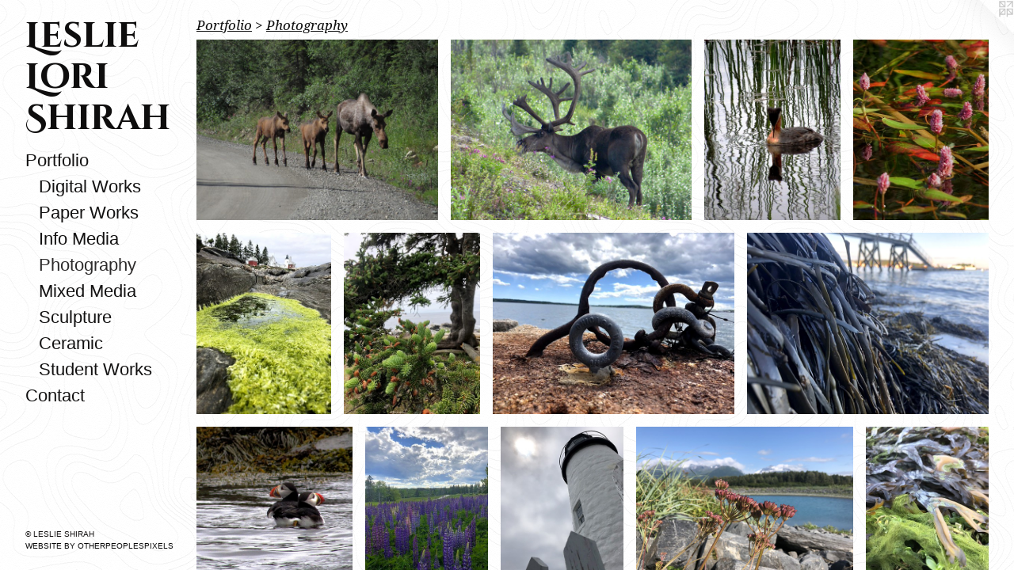

--- FILE ---
content_type: text/html;charset=utf-8
request_url: https://leslielorishirah.com/section/495873-Photography.html
body_size: 12271
content:
<!doctype html><html class="no-js has-flex-styles p-section mobile-title-align--center has-mobile-menu-icon--left l-bricks mobile-menu-align--center p-gallery "><head><meta charset="utf-8" /><meta content="IE=edge" http-equiv="X-UA-Compatible" /><meta http-equiv="X-OPP-Site-Id" content="30040" /><meta http-equiv="X-OPP-Revision" content="2390" /><meta http-equiv="X-OPP-Locke-Environment" content="production" /><meta http-equiv="X-OPP-Locke-Release" content="v0.0.141" /><title>Leslie Lori Shirah</title><link rel="canonical" href="https://leslielorishirah.com/section/495873-Photography.html" /><meta content="website" property="og:type" /><meta property="og:url" content="https://leslielorishirah.com/section/495873-Photography.html" /><meta property="og:title" content="Photography" /><meta content="width=device-width, initial-scale=1" name="viewport" /><link type="text/css" rel="stylesheet" href="//cdnjs.cloudflare.com/ajax/libs/normalize/3.0.2/normalize.min.css" /><link type="text/css" rel="stylesheet" media="only all" href="//maxcdn.bootstrapcdn.com/font-awesome/4.3.0/css/font-awesome.min.css" /><link type="text/css" rel="stylesheet" media="not all and (min-device-width: 600px) and (min-device-height: 600px)" href="/release/locke/production/v0.0.141/css/small.css" /><link type="text/css" rel="stylesheet" media="only all and (min-device-width: 600px) and (min-device-height: 600px)" href="/release/locke/production/v0.0.141/css/large-bricks.css" /><link type="text/css" rel="stylesheet" media="not all and (min-device-width: 600px) and (min-device-height: 600px)" href="/r17579635470000002390/css/small-site.css" /><link type="text/css" rel="stylesheet" media="only all and (min-device-width: 600px) and (min-device-height: 600px)" href="/r17579635470000002390/css/large-site.css" /><link type="text/css" rel="stylesheet" media="only all and (min-device-width: 600px) and (min-device-height: 600px)" href="//fonts.googleapis.com/css?family=Cinzel+Decorative:700" /><link type="text/css" rel="stylesheet" media="only all and (min-device-width: 600px) and (min-device-height: 600px)" href="//fonts.googleapis.com/css?family=Droid+Serif:italic" /><link type="text/css" rel="stylesheet" media="not all and (min-device-width: 600px) and (min-device-height: 600px)" href="//fonts.googleapis.com/css?family=Cinzel+Decorative:700&amp;text=Lesli%20orSha" /><script>window.OPP = window.OPP || {};
OPP.modernMQ = 'only all';
OPP.smallMQ = 'not all and (min-device-width: 600px) and (min-device-height: 600px)';
OPP.largeMQ = 'only all and (min-device-width: 600px) and (min-device-height: 600px)';
OPP.downURI = '/x/0/4/0/30040/.down';
OPP.gracePeriodURI = '/x/0/4/0/30040/.grace_period';
OPP.imgL = function (img) {
  !window.lazySizes && img.onerror();
};
OPP.imgE = function (img) {
  img.onerror = img.onload = null;
  img.src = img.getAttribute('data-src');
  //img.srcset = img.getAttribute('data-srcset');
};</script><script src="/release/locke/production/v0.0.141/js/modernizr.js"></script><script src="/release/locke/production/v0.0.141/js/masonry.js"></script><script src="/release/locke/production/v0.0.141/js/respimage.js"></script><script src="/release/locke/production/v0.0.141/js/ls.aspectratio.js"></script><script src="/release/locke/production/v0.0.141/js/lazysizes.js"></script><script src="/release/locke/production/v0.0.141/js/large.js"></script><script>if (!Modernizr.mq('only all')) { document.write('<link type="text/css" rel="stylesheet" href="/release/locke/production/v0.0.141/css/minimal.css">') }</script><style>.flex-spacer {
  width: 226.91057px;
  -webkit-box-flex: 17.018293;
  -ms-flex-positive: 17.018293;
  flex-grow: 17.018293;
}

#preview-0, #preview-1, #preview-6, #preview-7, #preview-11, #preview-13, #preview-15, #preview-16, #preview-19, #preview-21, #preview-22, #preview-23, #preview-24, #preview-27, #preview-28, #preview-29, #preview-30, #preview-32, #preview-33, #preview-35, #preview-36, #preview-37 {
  width: 266.66666px;
  -webkit-box-flex: 20;
  -ms-flex-positive: 20;
  flex-grow: 20;
}

#preview-2, #preview-3, #preview-5, #preview-9, #preview-10, #preview-12, #preview-14, #preview-25, #preview-26, #preview-31, #preview-34, #preview-38 {
  width: 150px;
  -webkit-box-flex: 11.25;
  -ms-flex-positive: 11.25;
  flex-grow: 11.25;
}

#preview-4 {
  width: 148.82812px;
  -webkit-box-flex: 11.162109;
  -ms-flex-positive: 11.162109;
  flex-grow: 11.162109;
}

#preview-8 {
  width: 191.40625px;
  -webkit-box-flex: 14.355469;
  -ms-flex-positive: 14.355469;
  flex-grow: 14.355469;
}

#preview-17 {
  width: 308.1081px;
  -webkit-box-flex: 23.108109;
  -ms-flex-positive: 23.108109;
  flex-grow: 23.108109;
}

#preview-18 {
  width: 274.34695px;
  -webkit-box-flex: 20.576021;
  -ms-flex-positive: 20.576021;
  flex-grow: 20.576021;
}

#preview-20 {
  width: 260.15625px;
  -webkit-box-flex: 19.511719;
  -ms-flex-positive: 19.511719;
  flex-grow: 19.511719;
}

#preview-17 {
  max-width: 3648px;
}

#preview-6, #preview-7, #preview-15 {
  max-width: 1024px;
}

#preview-0, #preview-1 {
  max-width: 4608px;
}

#preview-20 {
  max-width: 3996px;
}

#preview-16, #preview-27, #preview-28, #preview-29, #preview-30 {
  max-width: 3648px;
}

#preview-8 {
  max-width: 735px;
}

#preview-4 {
  max-width: 762px;
}

#preview-26 {
  max-width: 2736px;
}

#preview-19, #preview-21, #preview-22, #preview-23, #preview-24, #preview-32, #preview-33, #preview-35, #preview-36, #preview-37 {
  max-width: 4096px;
}

#preview-18 {
  max-width: 4096px;
}

#preview-11, #preview-13 {
  max-width: 4032px;
}

#preview-31 {
  max-width: 3024px;
}

#preview-2, #preview-3, #preview-5, #preview-9, #preview-10, #preview-12, #preview-14 {
  max-width: 768px;
}

#preview-25, #preview-34, #preview-38 {
  max-width: 3072px;
}

.preview-placeholder, .preview-image {
  font-size: 22.222221px;
}

@media (min-width: 1500px) {

  
  
  .flex-spacer {
    min-width: 226.91057px;
    width: 17.018293%;
  }
  
  #preview-0, #preview-1, #preview-6, #preview-7, #preview-11, #preview-13, #preview-15, #preview-16, #preview-19, #preview-21, #preview-22, #preview-23, #preview-24, #preview-27, #preview-28, #preview-29, #preview-30, #preview-32, #preview-33, #preview-35, #preview-36, #preview-37 {
    min-width: 266.66666px;
    width: 20%;
  }
  
  #preview-2, #preview-3, #preview-5, #preview-9, #preview-10, #preview-12, #preview-14, #preview-25, #preview-26, #preview-31, #preview-34, #preview-38 {
    min-width: 150px;
    width: 11.25%;
  }
  
  #preview-4 {
    min-width: 148.82812px;
    width: 11.162109%;
  }
  
  #preview-8 {
    min-width: 191.40625px;
    width: 14.355469%;
  }
  
  #preview-17 {
    min-width: 308.1081px;
    width: 23.108109%;
  }
  
  #preview-18 {
    min-width: 274.34695px;
    width: 20.576021%;
  }
  
  #preview-20 {
    min-width: 260.15625px;
    width: 19.511719%;
  }
  
  
  


}

@media (min-width: 2880px) {

  .preview-placeholder, .preview-image {
    font-size: 36.02222px;
  }

}</style></head><body><header id="header"><a class=" site-title" href="/home.html"><span class=" site-title-text u-break-word">Leslie Lori Shirah</span><div class=" site-title-media"></div></a><a id="mobile-menu-icon" class="mobile-menu-icon hidden--no-js hidden--large"><svg viewBox="0 0 21 17" width="21" height="17" fill="currentColor"><rect x="0" y="0" width="21" height="3" rx="0"></rect><rect x="0" y="7" width="21" height="3" rx="0"></rect><rect x="0" y="14" width="21" height="3" rx="0"></rect></svg></a></header><nav class=" hidden--large"><ul class=" site-nav"><li class="nav-item nav-home "><a class="nav-link " href="/home.html">Home</a></li><li class="nav-item expanded nav-museum "><a class="nav-link " href="/section/233535.html">Portfolio</a><ul><li class="nav-gallery nav-item expanded "><a class="nav-link " href="/section/494745-Digital%20Works.html">Digital Works</a></li><li class="nav-gallery nav-item expanded "><a class="nav-link " href="/section/438054-Paper%20Works.html">Paper Works</a></li><li class="nav-gallery nav-item expanded "><a class="nav-link " href="/section/495976-Info%20Media.html">Info Media</a></li><li class="nav-gallery nav-item expanded "><a class="selected nav-link " href="/section/495873-Photography.html">Photography</a></li><li class="nav-gallery nav-item expanded "><a class="nav-link " href="/section/429742-Wet-Felting%2c%20Textiles%2c%20and%20Mixed%20Media.html">Mixed Media</a></li><li class="nav-gallery nav-item expanded "><a class="nav-link " href="/section/429740-Sculpture.html">Sculpture</a></li><li class="nav-gallery nav-item expanded "><a class="nav-link " href="/section/485945-Ceramic%20.html">Ceramic </a></li><li class="nav-gallery nav-item expanded "><a class="nav-link " href="/section/521662-Student%20Works.html">Student Works</a></li></ul></li><li class="nav-item nav-contact "><a class="nav-link " href="/contact.html">Contact</a></li></ul></nav><div class=" content"><nav class=" hidden--small" id="nav"><header><a class=" site-title" href="/home.html"><span class=" site-title-text u-break-word">Leslie Lori Shirah</span><div class=" site-title-media"></div></a></header><ul class=" site-nav"><li class="nav-item nav-home "><a class="nav-link " href="/home.html">Home</a></li><li class="nav-item expanded nav-museum "><a class="nav-link " href="/section/233535.html">Portfolio</a><ul><li class="nav-gallery nav-item expanded "><a class="nav-link " href="/section/494745-Digital%20Works.html">Digital Works</a></li><li class="nav-gallery nav-item expanded "><a class="nav-link " href="/section/438054-Paper%20Works.html">Paper Works</a></li><li class="nav-gallery nav-item expanded "><a class="nav-link " href="/section/495976-Info%20Media.html">Info Media</a></li><li class="nav-gallery nav-item expanded "><a class="selected nav-link " href="/section/495873-Photography.html">Photography</a></li><li class="nav-gallery nav-item expanded "><a class="nav-link " href="/section/429742-Wet-Felting%2c%20Textiles%2c%20and%20Mixed%20Media.html">Mixed Media</a></li><li class="nav-gallery nav-item expanded "><a class="nav-link " href="/section/429740-Sculpture.html">Sculpture</a></li><li class="nav-gallery nav-item expanded "><a class="nav-link " href="/section/485945-Ceramic%20.html">Ceramic </a></li><li class="nav-gallery nav-item expanded "><a class="nav-link " href="/section/521662-Student%20Works.html">Student Works</a></li></ul></li><li class="nav-item nav-contact "><a class="nav-link " href="/contact.html">Contact</a></li></ul><footer><div class=" copyright">© LESLIE SHIRAH</div><div class=" credit"><a href="http://otherpeoplespixels.com/ref/leslielorishirah.com" target="_blank">Website by OtherPeoplesPixels</a></div></footer></nav><main id="main"><a class=" logo hidden--small" href="http://otherpeoplespixels.com/ref/leslielorishirah.com" title="Website by OtherPeoplesPixels" target="_blank"></a><div class=" page"><script src="/release/locke/production/v0.0.141/js/gallery.js"></script><h1 class="section-title title"><a href="/section/233535.html" class="root title-segment hidden--small">Portfolio</a><span class=" title-sep hidden--small"> &gt; </span><span class=" title-segment">Photography</span></h1><div class=" previews"><div id="preview-0" class="preview image asset media-and-info"><a class=" media" title="Alaska" href="/artwork/5202022-Alaska.html"><div class=" preview-image"><img onerror="OPP.imgE(this);" alt="Alaska" data-srcset="//img-cache.oppcdn.com/img/v1.0/s:30040/t:QkxBTksrVEVYVCtIRVJF/p:12/g:tl/o:2.5/a:50/q:90/4608x3456-ZI4a4sLrYpSBa1P0.jpg/4608x3456/7d8d064a6964100df5cc27529b1f43eb.jpg 4608w,
//img-cache.oppcdn.com/img/v1.0/s:30040/t:QkxBTksrVEVYVCtIRVJF/p:12/g:tl/o:2.5/a:50/q:90/2520x1220-ZI4a4sLrYpSBa1P0.jpg/1626x1220/4cdf89bf7f370400f3530b1d7899aa2b.jpg 1626w,
//img-cache.oppcdn.com/img/v1.0/s:30040/t:QkxBTksrVEVYVCtIRVJF/p:12/g:tl/o:2.5/a:50/q:90/1640x830-ZI4a4sLrYpSBa1P0.jpg/1106x830/10a1afbad287fd9078c0ac1a149e57bc.jpg 1106w,
//img-cache.oppcdn.com/img/v1.0/s:30040/t:QkxBTksrVEVYVCtIRVJF/p:12/g:tl/o:2.5/a:50/q:90/984x4096-ZI4a4sLrYpSBa1P0.jpg/984x738/11bf75f9207a91af4c73ddb5b28b0301.jpg 984w,
//img-cache.oppcdn.com/img/v1.0/s:30040/t:QkxBTksrVEVYVCtIRVJF/p:12/g:tl/o:2.5/a:50/q:90/1400x720-ZI4a4sLrYpSBa1P0.jpg/960x720/97e29f86d778c733b1893648239ffe47.jpg 960w,
//img-cache.oppcdn.com/img/v1.0/s:30040/t:QkxBTksrVEVYVCtIRVJF/p:12/g:tl/o:2.5/a:50/q:90/984x588-ZI4a4sLrYpSBa1P0.jpg/784x588/ff1bd4f39da45797e042eadd2a253bfe.jpg 784w,
//img-cache.oppcdn.com/fixed/30040/assets/ZI4a4sLrYpSBa1P0.jpg 640w" src="data:image/svg+xml;charset=UTF-8,%3Csvg%20xmlns%3D%27http%3A%2F%2Fwww.w3.org%2F2000%2Fsvg%27%20viewbox%3D%270%200%204608%203456%27%20width%3D%274608px%27%20height%3D%273456px%27%3E%3C%2Fsvg%3E" onload="OPP.imgL(this);" data-sizes="auto" class="u-img lazyload hidden--no-js " data-src="//img-cache.oppcdn.com/fixed/30040/assets/ZI4a4sLrYpSBa1P0.jpg" data-aspectratio="4608/3456" /><noscript><img class="u-img " alt="Alaska" src="//img-cache.oppcdn.com/fixed/30040/assets/ZI4a4sLrYpSBa1P0.jpg" /></noscript></div></a><div class=" info border-color"><div class=" wall-text border-color"><div class=" wt-item wt-title"><a href="/artwork/5202022-Alaska.html">Alaska</a></div><div class=" wt-item wt-media">Digital Photo</div><div class=" wt-item wt-date">2023</div></div></div></div><div id="preview-1" class="preview image asset media-and-info"><a class=" media" title="Alaska " href="/artwork/5202020-Alaska%20.html"><div class=" preview-image"><img onerror="OPP.imgE(this);" alt="Alaska " data-srcset="//img-cache.oppcdn.com/img/v1.0/s:30040/t:QkxBTksrVEVYVCtIRVJF/p:12/g:tl/o:2.5/a:50/q:90/4608x3456-EqLha505XHnKvKXl.jpg/4608x3456/5680a1a679c82d6508a710c7cedfe1d7.jpg 4608w,
//img-cache.oppcdn.com/img/v1.0/s:30040/t:QkxBTksrVEVYVCtIRVJF/p:12/g:tl/o:2.5/a:50/q:90/2520x1220-EqLha505XHnKvKXl.jpg/1626x1220/9ff43eb62bc00f16bc540c513dc8c19a.jpg 1626w,
//img-cache.oppcdn.com/img/v1.0/s:30040/t:QkxBTksrVEVYVCtIRVJF/p:12/g:tl/o:2.5/a:50/q:90/1640x830-EqLha505XHnKvKXl.jpg/1106x830/e454863404f7968312bfec2ed79eeac7.jpg 1106w,
//img-cache.oppcdn.com/img/v1.0/s:30040/t:QkxBTksrVEVYVCtIRVJF/p:12/g:tl/o:2.5/a:50/q:90/984x4096-EqLha505XHnKvKXl.jpg/984x738/29b3cb77de6ba308d9f533fc0251edac.jpg 984w,
//img-cache.oppcdn.com/img/v1.0/s:30040/t:QkxBTksrVEVYVCtIRVJF/p:12/g:tl/o:2.5/a:50/q:90/1400x720-EqLha505XHnKvKXl.jpg/960x720/683c8d17506f0aad1015af3543ac90f7.jpg 960w,
//img-cache.oppcdn.com/img/v1.0/s:30040/t:QkxBTksrVEVYVCtIRVJF/p:12/g:tl/o:2.5/a:50/q:90/984x588-EqLha505XHnKvKXl.jpg/784x588/c19bed7a62abef925ba6b6d9246e9a33.jpg 784w,
//img-cache.oppcdn.com/fixed/30040/assets/EqLha505XHnKvKXl.jpg 640w" src="data:image/svg+xml;charset=UTF-8,%3Csvg%20xmlns%3D%27http%3A%2F%2Fwww.w3.org%2F2000%2Fsvg%27%20viewbox%3D%270%200%204608%203456%27%20width%3D%274608px%27%20height%3D%273456px%27%3E%3C%2Fsvg%3E" onload="OPP.imgL(this);" data-sizes="auto" class="u-img lazyload hidden--no-js " data-src="//img-cache.oppcdn.com/fixed/30040/assets/EqLha505XHnKvKXl.jpg" data-aspectratio="4608/3456" /><noscript><img class="u-img " alt="Alaska " src="//img-cache.oppcdn.com/fixed/30040/assets/EqLha505XHnKvKXl.jpg" /></noscript></div></a><div class=" info border-color"><div class=" wall-text border-color"><div class=" wt-item wt-title"><a href="/artwork/5202020-Alaska%20.html">Alaska </a></div><div class=" wt-item wt-media">digital Photo</div><div class=" wt-item wt-date">2023</div></div></div></div><div id="preview-2" class="preview image asset media-and-info"><a class=" media" title="Alaska" href="/artwork/5059816-Alaska.html"><div class=" preview-image"><img onerror="OPP.imgE(this);" alt="Alaska" data-srcset="//img-cache.oppcdn.com/img/v1.0/s:30040/t:QkxBTksrVEVYVCtIRVJF/p:12/g:tl/o:2.5/a:50/q:90/768x1024-jM4gX9FKJLveKnqP.jpg/768x1024/34ac8ac354efc4aee4c3a185488ae57f.jpg 768w,
//img-cache.oppcdn.com/img/v1.0/s:30040/t:QkxBTksrVEVYVCtIRVJF/p:12/g:tl/o:2.5/a:50/q:90/640x4096-jM4gX9FKJLveKnqP.jpg/640x853/56d6200c150f3bcfa1624e9f580ebb3b.jpg 640w,
//img-cache.oppcdn.com/img/v1.0/s:30040/t:QkxBTksrVEVYVCtIRVJF/p:12/g:tl/o:2.5/a:50/q:90/1640x830-jM4gX9FKJLveKnqP.jpg/622x830/7b734a6ed3968851b54990f348f6dda5.jpg 622w,
//img-cache.oppcdn.com/img/v1.0/s:30040/t:QkxBTksrVEVYVCtIRVJF/p:12/g:tl/o:2.5/a:50/q:90/1400x720-jM4gX9FKJLveKnqP.jpg/540x720/a945e0f69f6861ac40fc97a20618950f.jpg 540w,
//img-cache.oppcdn.com/img/v1.0/s:30040/t:QkxBTksrVEVYVCtIRVJF/p:12/g:tl/o:2.5/a:50/q:90/984x588-jM4gX9FKJLveKnqP.jpg/441x588/6872d6a2486e0828da57cdf021383ed7.jpg 441w,
//img-cache.oppcdn.com/fixed/30040/assets/jM4gX9FKJLveKnqP.jpg 360w" src="data:image/svg+xml;charset=UTF-8,%3Csvg%20xmlns%3D%27http%3A%2F%2Fwww.w3.org%2F2000%2Fsvg%27%20viewbox%3D%270%200%20768%201024%27%20width%3D%27768px%27%20height%3D%271024px%27%3E%3C%2Fsvg%3E" onload="OPP.imgL(this);" data-sizes="auto" class="u-img lazyload hidden--no-js " data-src="//img-cache.oppcdn.com/fixed/30040/assets/jM4gX9FKJLveKnqP.jpg" data-aspectratio="768/1024" /><noscript><img class="u-img " alt="Alaska" src="//img-cache.oppcdn.com/fixed/30040/assets/jM4gX9FKJLveKnqP.jpg" /></noscript></div></a><div class=" info border-color"><div class=" wall-text border-color"><div class=" wt-item wt-title"><a href="/artwork/5059816-Alaska.html">Alaska</a></div><div class=" wt-item wt-media">Digital Media</div><div class=" wt-item wt-date">2022</div></div></div></div><div id="preview-3" class="preview image asset media-and-info"><a class=" media" title="Alaska" href="/artwork/5059822-Alaska.html"><div class=" preview-image"><img onerror="OPP.imgE(this);" alt="Alaska" data-srcset="//img-cache.oppcdn.com/img/v1.0/s:30040/t:QkxBTksrVEVYVCtIRVJF/p:12/g:tl/o:2.5/a:50/q:90/768x1024-KZxulOnNhxyOUu3U.jpg/768x1024/4319209ef580a71a15efbf10f2db5c9d.jpg 768w,
//img-cache.oppcdn.com/img/v1.0/s:30040/t:QkxBTksrVEVYVCtIRVJF/p:12/g:tl/o:2.5/a:50/q:90/640x4096-KZxulOnNhxyOUu3U.jpg/640x853/52170fe7ecd471d25ab7bb11b1a4c13a.jpg 640w,
//img-cache.oppcdn.com/img/v1.0/s:30040/t:QkxBTksrVEVYVCtIRVJF/p:12/g:tl/o:2.5/a:50/q:90/1640x830-KZxulOnNhxyOUu3U.jpg/622x830/bed1333dcc0fa4192d5d07751de1e268.jpg 622w,
//img-cache.oppcdn.com/img/v1.0/s:30040/t:QkxBTksrVEVYVCtIRVJF/p:12/g:tl/o:2.5/a:50/q:90/1400x720-KZxulOnNhxyOUu3U.jpg/540x720/e539807d9c826a2b803f344eedfeb3b8.jpg 540w,
//img-cache.oppcdn.com/img/v1.0/s:30040/t:QkxBTksrVEVYVCtIRVJF/p:12/g:tl/o:2.5/a:50/q:90/984x588-KZxulOnNhxyOUu3U.jpg/441x588/37ae77a5f7028c61e58ea5c77467ca7c.jpg 441w,
//img-cache.oppcdn.com/fixed/30040/assets/KZxulOnNhxyOUu3U.jpg 360w" src="data:image/svg+xml;charset=UTF-8,%3Csvg%20xmlns%3D%27http%3A%2F%2Fwww.w3.org%2F2000%2Fsvg%27%20viewbox%3D%270%200%20768%201024%27%20width%3D%27768px%27%20height%3D%271024px%27%3E%3C%2Fsvg%3E" onload="OPP.imgL(this);" data-sizes="auto" class="u-img lazyload hidden--no-js " data-src="//img-cache.oppcdn.com/fixed/30040/assets/KZxulOnNhxyOUu3U.jpg" data-aspectratio="768/1024" /><noscript><img class="u-img " alt="Alaska" src="//img-cache.oppcdn.com/fixed/30040/assets/KZxulOnNhxyOUu3U.jpg" /></noscript></div></a><div class=" info border-color"><div class=" wall-text border-color"><div class=" wt-item wt-title"><a href="/artwork/5059822-Alaska.html">Alaska</a></div><div class=" wt-item wt-media">Digital Media</div><div class=" wt-item wt-date">2022</div></div></div></div><div id="preview-4" class="preview image asset media-and-info"><a class=" media" title="Maine" href="/artwork/5059810-Maine.html"><div class=" preview-image"><img onerror="OPP.imgE(this);" alt="Maine" data-srcset="//img-cache.oppcdn.com/img/v1.0/s:30040/t:QkxBTksrVEVYVCtIRVJF/p:12/g:tl/o:2.5/a:50/q:90/762x1024-f0D9jeF3CqoPVgRS.jpg/762x1024/8071794e2ddbb2bd9b743098d283295d.jpg 762w,
//img-cache.oppcdn.com/img/v1.0/s:30040/t:QkxBTksrVEVYVCtIRVJF/p:12/g:tl/o:2.5/a:50/q:90/640x4096-f0D9jeF3CqoPVgRS.jpg/640x860/d84e7662affc595327fae9af892541de.jpg 640w,
//img-cache.oppcdn.com/img/v1.0/s:30040/t:QkxBTksrVEVYVCtIRVJF/p:12/g:tl/o:2.5/a:50/q:90/1640x830-f0D9jeF3CqoPVgRS.jpg/617x830/490a3521c69a4ddcd048655f894dd5b4.jpg 617w,
//img-cache.oppcdn.com/img/v1.0/s:30040/t:QkxBTksrVEVYVCtIRVJF/p:12/g:tl/o:2.5/a:50/q:90/1400x720-f0D9jeF3CqoPVgRS.jpg/535x720/5687da5c8fc9cca0578eaab18eafeb72.jpg 535w,
//img-cache.oppcdn.com/img/v1.0/s:30040/t:QkxBTksrVEVYVCtIRVJF/p:12/g:tl/o:2.5/a:50/q:90/984x588-f0D9jeF3CqoPVgRS.jpg/437x588/7058cd9626c68197283f8e01aada6863.jpg 437w,
//img-cache.oppcdn.com/fixed/30040/assets/f0D9jeF3CqoPVgRS.jpg 357w" src="data:image/svg+xml;charset=UTF-8,%3Csvg%20xmlns%3D%27http%3A%2F%2Fwww.w3.org%2F2000%2Fsvg%27%20viewbox%3D%270%200%20762%201024%27%20width%3D%27762px%27%20height%3D%271024px%27%3E%3C%2Fsvg%3E" onload="OPP.imgL(this);" data-sizes="auto" class="u-img lazyload hidden--no-js " data-src="//img-cache.oppcdn.com/fixed/30040/assets/f0D9jeF3CqoPVgRS.jpg" data-aspectratio="762/1024" /><noscript><img class="u-img " alt="Maine" src="//img-cache.oppcdn.com/fixed/30040/assets/f0D9jeF3CqoPVgRS.jpg" /></noscript></div></a><div class=" info border-color"><div class=" wall-text border-color"><div class=" wt-item wt-title"><a href="/artwork/5059810-Maine.html">Maine</a></div><div class=" wt-item wt-media">Digital Media</div><div class=" wt-item wt-date">2022</div></div></div></div><div id="preview-5" class="preview image asset media-and-info"><a class=" media" title="Maine" href="/artwork/5059804-Maine.html"><div class=" preview-image"><img onerror="OPP.imgE(this);" alt="Maine" data-srcset="//img-cache.oppcdn.com/img/v1.0/s:30040/t:QkxBTksrVEVYVCtIRVJF/p:12/g:tl/o:2.5/a:50/q:90/768x1024-adv121xESg1IckW4.jpg/768x1024/530ef15abcf8d04287e6deadfabbdbb5.jpg 768w,
//img-cache.oppcdn.com/img/v1.0/s:30040/t:QkxBTksrVEVYVCtIRVJF/p:12/g:tl/o:2.5/a:50/q:90/640x4096-adv121xESg1IckW4.jpg/640x853/035ab587bea8a8489de0e03c727a2251.jpg 640w,
//img-cache.oppcdn.com/img/v1.0/s:30040/t:QkxBTksrVEVYVCtIRVJF/p:12/g:tl/o:2.5/a:50/q:90/1640x830-adv121xESg1IckW4.jpg/622x830/fa0787e29917b57791563fa38761dc81.jpg 622w,
//img-cache.oppcdn.com/img/v1.0/s:30040/t:QkxBTksrVEVYVCtIRVJF/p:12/g:tl/o:2.5/a:50/q:90/1400x720-adv121xESg1IckW4.jpg/540x720/dd2bd6df2a5969be252d9acf3840a4fe.jpg 540w,
//img-cache.oppcdn.com/img/v1.0/s:30040/t:QkxBTksrVEVYVCtIRVJF/p:12/g:tl/o:2.5/a:50/q:90/984x588-adv121xESg1IckW4.jpg/441x588/926617b9755594fb91cef66281b731f0.jpg 441w,
//img-cache.oppcdn.com/fixed/30040/assets/adv121xESg1IckW4.jpg 360w" src="data:image/svg+xml;charset=UTF-8,%3Csvg%20xmlns%3D%27http%3A%2F%2Fwww.w3.org%2F2000%2Fsvg%27%20viewbox%3D%270%200%20768%201024%27%20width%3D%27768px%27%20height%3D%271024px%27%3E%3C%2Fsvg%3E" onload="OPP.imgL(this);" data-sizes="auto" class="u-img lazyload hidden--no-js " data-src="//img-cache.oppcdn.com/fixed/30040/assets/adv121xESg1IckW4.jpg" data-aspectratio="768/1024" /><noscript><img class="u-img " alt="Maine" src="//img-cache.oppcdn.com/fixed/30040/assets/adv121xESg1IckW4.jpg" /></noscript></div></a><div class=" info border-color"><div class=" wall-text border-color"><div class=" wt-item wt-title"><a href="/artwork/5059804-Maine.html">Maine</a></div><div class=" wt-item wt-media">Digital Media</div><div class=" wt-item wt-date">2022</div></div></div></div><div id="preview-6" class="preview image asset media-and-info"><a class=" media" title="Maine" href="/artwork/5059799-Maine.html"><div class=" preview-image"><img onerror="OPP.imgE(this);" alt="Maine" data-srcset="//img-cache.oppcdn.com/img/v1.0/s:30040/t:QkxBTksrVEVYVCtIRVJF/p:12/g:tl/o:2.5/a:50/q:90/1024x768-RhehCm0LQUqfd7oZ.jpg/1024x768/002132a3cf780b3ae9c3f35c2e378574.jpg 1024w,
//img-cache.oppcdn.com/img/v1.0/s:30040/t:QkxBTksrVEVYVCtIRVJF/p:12/g:tl/o:2.5/a:50/q:90/984x4096-RhehCm0LQUqfd7oZ.jpg/984x738/97da10985e27e7159da0d371f447d9c4.jpg 984w,
//img-cache.oppcdn.com/img/v1.0/s:30040/t:QkxBTksrVEVYVCtIRVJF/p:12/g:tl/o:2.5/a:50/q:90/1400x720-RhehCm0LQUqfd7oZ.jpg/960x720/37634c2ee011e6025f4156c4f8aca890.jpg 960w,
//img-cache.oppcdn.com/img/v1.0/s:30040/t:QkxBTksrVEVYVCtIRVJF/p:12/g:tl/o:2.5/a:50/q:90/984x588-RhehCm0LQUqfd7oZ.jpg/784x588/ce6d55425e3eb293202a7e06411c139a.jpg 784w,
//img-cache.oppcdn.com/fixed/30040/assets/RhehCm0LQUqfd7oZ.jpg 640w" src="data:image/svg+xml;charset=UTF-8,%3Csvg%20xmlns%3D%27http%3A%2F%2Fwww.w3.org%2F2000%2Fsvg%27%20viewbox%3D%270%200%201024%20768%27%20width%3D%271024px%27%20height%3D%27768px%27%3E%3C%2Fsvg%3E" onload="OPP.imgL(this);" data-sizes="auto" class="u-img lazyload hidden--no-js " data-src="//img-cache.oppcdn.com/fixed/30040/assets/RhehCm0LQUqfd7oZ.jpg" data-aspectratio="1024/768" /><noscript><img class="u-img " alt="Maine" src="//img-cache.oppcdn.com/fixed/30040/assets/RhehCm0LQUqfd7oZ.jpg" /></noscript></div></a><div class=" info border-color"><div class=" wall-text border-color"><div class=" wt-item wt-title"><a href="/artwork/5059799-Maine.html">Maine</a></div><div class=" wt-item wt-media">Digital Media</div><div class=" wt-item wt-date">2022</div></div></div></div><div id="preview-7" class="preview image asset media-and-info"><a class=" media" title="Maine" href="/artwork/5059797-Maine.html"><div class=" preview-image"><img onerror="OPP.imgE(this);" alt="Maine" data-srcset="//img-cache.oppcdn.com/img/v1.0/s:30040/t:QkxBTksrVEVYVCtIRVJF/p:12/g:tl/o:2.5/a:50/q:90/1024x768-kOOa6i5JXmh3NcUF.jpg/1024x768/1ffbdf79c8e5bf5d4496b496ff2203cc.jpg 1024w,
//img-cache.oppcdn.com/img/v1.0/s:30040/t:QkxBTksrVEVYVCtIRVJF/p:12/g:tl/o:2.5/a:50/q:90/984x4096-kOOa6i5JXmh3NcUF.jpg/984x738/b416e6dab2c24662a071f76a5f799e18.jpg 984w,
//img-cache.oppcdn.com/img/v1.0/s:30040/t:QkxBTksrVEVYVCtIRVJF/p:12/g:tl/o:2.5/a:50/q:90/1400x720-kOOa6i5JXmh3NcUF.jpg/960x720/e0034056830f0fc66c815457277951cd.jpg 960w,
//img-cache.oppcdn.com/img/v1.0/s:30040/t:QkxBTksrVEVYVCtIRVJF/p:12/g:tl/o:2.5/a:50/q:90/984x588-kOOa6i5JXmh3NcUF.jpg/784x588/2945677ff62ea6544d3cc2cab301df60.jpg 784w,
//img-cache.oppcdn.com/fixed/30040/assets/kOOa6i5JXmh3NcUF.jpg 640w" src="data:image/svg+xml;charset=UTF-8,%3Csvg%20xmlns%3D%27http%3A%2F%2Fwww.w3.org%2F2000%2Fsvg%27%20viewbox%3D%270%200%201024%20768%27%20width%3D%271024px%27%20height%3D%27768px%27%3E%3C%2Fsvg%3E" onload="OPP.imgL(this);" data-sizes="auto" class="u-img lazyload hidden--no-js " data-src="//img-cache.oppcdn.com/fixed/30040/assets/kOOa6i5JXmh3NcUF.jpg" data-aspectratio="1024/768" /><noscript><img class="u-img " alt="Maine" src="//img-cache.oppcdn.com/fixed/30040/assets/kOOa6i5JXmh3NcUF.jpg" /></noscript></div></a><div class=" info border-color"><div class=" wall-text border-color"><div class=" wt-item wt-title"><a href="/artwork/5059797-Maine.html">Maine</a></div><div class=" wt-item wt-media">Digital Media</div><div class=" wt-item wt-date">2022</div></div></div></div><div id="preview-8" class="preview image asset media-and-info"><a class=" media" title="Maine" href="/artwork/5059795-Maine.html"><div class=" preview-image"><img onerror="OPP.imgE(this);" alt="Maine" data-srcset="//img-cache.oppcdn.com/img/v1.0/s:30040/t:QkxBTksrVEVYVCtIRVJF/p:12/g:tl/o:2.5/a:50/q:90/735x768-NGfI2IXSaUOjU0Cc.jpg/735x768/fed3dbf600ba0f0b1620b6484f2a99cd.jpg 735w,
//img-cache.oppcdn.com/img/v1.0/s:30040/t:QkxBTksrVEVYVCtIRVJF/p:12/g:tl/o:2.5/a:50/q:90/1400x720-NGfI2IXSaUOjU0Cc.jpg/689x720/e4ace2c94078806416388f0ff1c0c8e9.jpg 689w,
//img-cache.oppcdn.com/img/v1.0/s:30040/t:QkxBTksrVEVYVCtIRVJF/p:12/g:tl/o:2.5/a:50/q:90/640x4096-NGfI2IXSaUOjU0Cc.jpg/640x668/6a8948834eb17b9cd0c970d1d9331d79.jpg 640w,
//img-cache.oppcdn.com/img/v1.0/s:30040/t:QkxBTksrVEVYVCtIRVJF/p:12/g:tl/o:2.5/a:50/q:90/984x588-NGfI2IXSaUOjU0Cc.jpg/562x588/8425b2d2f6df5625d63eeda3bbfa9acf.jpg 562w,
//img-cache.oppcdn.com/fixed/30040/assets/NGfI2IXSaUOjU0Cc.jpg 459w" src="data:image/svg+xml;charset=UTF-8,%3Csvg%20xmlns%3D%27http%3A%2F%2Fwww.w3.org%2F2000%2Fsvg%27%20viewbox%3D%270%200%20735%20768%27%20width%3D%27735px%27%20height%3D%27768px%27%3E%3C%2Fsvg%3E" onload="OPP.imgL(this);" data-sizes="auto" class="u-img lazyload hidden--no-js " data-src="//img-cache.oppcdn.com/fixed/30040/assets/NGfI2IXSaUOjU0Cc.jpg" data-aspectratio="735/768" /><noscript><img class="u-img " alt="Maine" src="//img-cache.oppcdn.com/fixed/30040/assets/NGfI2IXSaUOjU0Cc.jpg" /></noscript></div></a><div class=" info border-color"><div class=" wall-text border-color"><div class=" wt-item wt-title"><a href="/artwork/5059795-Maine.html">Maine</a></div><div class=" wt-item wt-media">Digital Media</div><div class=" wt-item wt-date">2022</div></div></div></div><div id="preview-9" class="preview image asset media-and-info"><a class=" media" title="Maine" href="/artwork/5059774-Maine.html"><div class=" preview-image"><img onerror="OPP.imgE(this);" alt="Maine" data-srcset="//img-cache.oppcdn.com/img/v1.0/s:30040/t:QkxBTksrVEVYVCtIRVJF/p:12/g:tl/o:2.5/a:50/q:90/768x1024-PoPPqPNbFShkxqiI.jpg/768x1024/ed183eb34f0ed43b97faf9bcecbbdf50.jpg 768w,
//img-cache.oppcdn.com/img/v1.0/s:30040/t:QkxBTksrVEVYVCtIRVJF/p:12/g:tl/o:2.5/a:50/q:90/640x4096-PoPPqPNbFShkxqiI.jpg/640x853/ff8b131bc30690dc9e2240bd46737d4e.jpg 640w,
//img-cache.oppcdn.com/img/v1.0/s:30040/t:QkxBTksrVEVYVCtIRVJF/p:12/g:tl/o:2.5/a:50/q:90/1640x830-PoPPqPNbFShkxqiI.jpg/622x830/f009ca89efdccdc70ae496c1d87efa99.jpg 622w,
//img-cache.oppcdn.com/img/v1.0/s:30040/t:QkxBTksrVEVYVCtIRVJF/p:12/g:tl/o:2.5/a:50/q:90/1400x720-PoPPqPNbFShkxqiI.jpg/540x720/1735c5d28525da782d32f32c3164111e.jpg 540w,
//img-cache.oppcdn.com/img/v1.0/s:30040/t:QkxBTksrVEVYVCtIRVJF/p:12/g:tl/o:2.5/a:50/q:90/984x588-PoPPqPNbFShkxqiI.jpg/441x588/3cc0908b79489223be54d94165dea097.jpg 441w,
//img-cache.oppcdn.com/fixed/30040/assets/PoPPqPNbFShkxqiI.jpg 360w" src="data:image/svg+xml;charset=UTF-8,%3Csvg%20xmlns%3D%27http%3A%2F%2Fwww.w3.org%2F2000%2Fsvg%27%20viewbox%3D%270%200%20768%201024%27%20width%3D%27768px%27%20height%3D%271024px%27%3E%3C%2Fsvg%3E" onload="OPP.imgL(this);" data-sizes="auto" class="u-img lazyload hidden--no-js " data-src="//img-cache.oppcdn.com/fixed/30040/assets/PoPPqPNbFShkxqiI.jpg" data-aspectratio="768/1024" /><noscript><img class="u-img " alt="Maine" src="//img-cache.oppcdn.com/fixed/30040/assets/PoPPqPNbFShkxqiI.jpg" /></noscript></div></a><div class=" info border-color"><div class=" wall-text border-color"><div class=" wt-item wt-title"><a href="/artwork/5059774-Maine.html">Maine</a></div><div class=" wt-item wt-media">Digital Media</div><div class=" wt-item wt-date">2022</div></div></div></div><div id="preview-10" class="preview image asset media-and-info"><a class=" media" title="Maine" href="/artwork/5059292-Maine.html"><div class=" preview-image"><img onerror="OPP.imgE(this);" alt="Maine" data-srcset="//img-cache.oppcdn.com/img/v1.0/s:30040/t:QkxBTksrVEVYVCtIRVJF/p:12/g:tl/o:2.5/a:50/q:90/768x1024-7pbx9BOM4P_VsBxR.jpg/768x1024/b6a161dc35e90b88cd9927d0f5082d5d.jpg 768w,
//img-cache.oppcdn.com/img/v1.0/s:30040/t:QkxBTksrVEVYVCtIRVJF/p:12/g:tl/o:2.5/a:50/q:90/640x4096-7pbx9BOM4P_VsBxR.jpg/640x853/116579cb0f3e77cc7683d728a7ba72df.jpg 640w,
//img-cache.oppcdn.com/img/v1.0/s:30040/t:QkxBTksrVEVYVCtIRVJF/p:12/g:tl/o:2.5/a:50/q:90/1640x830-7pbx9BOM4P_VsBxR.jpg/622x830/4998c93b41e613491ffbdfd81bf38382.jpg 622w,
//img-cache.oppcdn.com/img/v1.0/s:30040/t:QkxBTksrVEVYVCtIRVJF/p:12/g:tl/o:2.5/a:50/q:90/1400x720-7pbx9BOM4P_VsBxR.jpg/540x720/e55ec2c00bc0ec80b469758984916f24.jpg 540w,
//img-cache.oppcdn.com/img/v1.0/s:30040/t:QkxBTksrVEVYVCtIRVJF/p:12/g:tl/o:2.5/a:50/q:90/984x588-7pbx9BOM4P_VsBxR.jpg/441x588/e0bed751c29e609ebcedcae3834f6f9e.jpg 441w,
//img-cache.oppcdn.com/fixed/30040/assets/7pbx9BOM4P_VsBxR.jpg 360w" src="data:image/svg+xml;charset=UTF-8,%3Csvg%20xmlns%3D%27http%3A%2F%2Fwww.w3.org%2F2000%2Fsvg%27%20viewbox%3D%270%200%20768%201024%27%20width%3D%27768px%27%20height%3D%271024px%27%3E%3C%2Fsvg%3E" onload="OPP.imgL(this);" data-sizes="auto" class="u-img lazyload hidden--no-js " data-src="//img-cache.oppcdn.com/fixed/30040/assets/7pbx9BOM4P_VsBxR.jpg" data-aspectratio="768/1024" /><noscript><img class="u-img " alt="Maine" src="//img-cache.oppcdn.com/fixed/30040/assets/7pbx9BOM4P_VsBxR.jpg" /></noscript></div></a><div class=" info border-color"><div class=" wall-text border-color"><div class=" wt-item wt-title"><a href="/artwork/5059292-Maine.html">Maine</a></div><div class=" wt-item wt-media">Digital Media</div><div class=" wt-item wt-date">2022</div></div></div></div><div id="preview-11" class="preview image asset media-and-info"><a class=" media" title="Alaska" href="/artwork/5030627-Alaska.html"><div class=" preview-image"><img onerror="OPP.imgE(this);" alt="Alaska" data-srcset="//img-cache.oppcdn.com/img/v1.0/s:30040/t:QkxBTksrVEVYVCtIRVJF/p:12/g:tl/o:2.5/a:50/q:90/4032x3024-7tvuXDDUv8Lsl3gr.jpg/4032x3024/17c39d1e54b1b8199ba353735325beec.jpg 4032w,
//img-cache.oppcdn.com/img/v1.0/s:30040/t:QkxBTksrVEVYVCtIRVJF/p:12/g:tl/o:2.5/a:50/q:90/2520x1220-7tvuXDDUv8Lsl3gr.jpg/1626x1220/b649a004dec729bd283f6bc807a6e130.jpg 1626w,
//img-cache.oppcdn.com/img/v1.0/s:30040/t:QkxBTksrVEVYVCtIRVJF/p:12/g:tl/o:2.5/a:50/q:90/1640x830-7tvuXDDUv8Lsl3gr.jpg/1106x830/09bf7dae6f64219ef230499ebf0db708.jpg 1106w,
//img-cache.oppcdn.com/img/v1.0/s:30040/t:QkxBTksrVEVYVCtIRVJF/p:12/g:tl/o:2.5/a:50/q:90/984x4096-7tvuXDDUv8Lsl3gr.jpg/984x738/fceb0a384525cb5b46d40541b5f6fc7f.jpg 984w,
//img-cache.oppcdn.com/img/v1.0/s:30040/t:QkxBTksrVEVYVCtIRVJF/p:12/g:tl/o:2.5/a:50/q:90/1400x720-7tvuXDDUv8Lsl3gr.jpg/960x720/664d173fe2a8d34c9369e142b980e675.jpg 960w,
//img-cache.oppcdn.com/img/v1.0/s:30040/t:QkxBTksrVEVYVCtIRVJF/p:12/g:tl/o:2.5/a:50/q:90/984x588-7tvuXDDUv8Lsl3gr.jpg/784x588/c59c8a2bb15da40df05784ea6918056a.jpg 784w,
//img-cache.oppcdn.com/fixed/30040/assets/7tvuXDDUv8Lsl3gr.jpg 640w" src="data:image/svg+xml;charset=UTF-8,%3Csvg%20xmlns%3D%27http%3A%2F%2Fwww.w3.org%2F2000%2Fsvg%27%20viewbox%3D%270%200%204032%203024%27%20width%3D%274032px%27%20height%3D%273024px%27%3E%3C%2Fsvg%3E" onload="OPP.imgL(this);" data-sizes="auto" class="u-img lazyload hidden--no-js " data-src="//img-cache.oppcdn.com/fixed/30040/assets/7tvuXDDUv8Lsl3gr.jpg" data-aspectratio="4032/3024" /><noscript><img class="u-img " alt="Alaska" src="//img-cache.oppcdn.com/fixed/30040/assets/7tvuXDDUv8Lsl3gr.jpg" /></noscript></div></a><div class=" info border-color"><div class=" wall-text border-color"><div class=" wt-item wt-title"><a href="/artwork/5030627-Alaska.html">Alaska</a></div><div class=" wt-item wt-media">Digital Photo</div><div class=" wt-item wt-date">2021</div></div></div></div><div id="preview-12" class="preview image asset media-and-info"><a class=" media" title="Alaska" href="/artwork/5030623-Alaska.html"><div class=" preview-image"><img onerror="OPP.imgE(this);" alt="Alaska" data-srcset="//img-cache.oppcdn.com/img/v1.0/s:30040/t:QkxBTksrVEVYVCtIRVJF/p:12/g:tl/o:2.5/a:50/q:90/768x1024-WMhy7OUniT3vcued.jpg/768x1024/38e62df1c5196479d56224ca169344a2.jpg 768w,
//img-cache.oppcdn.com/img/v1.0/s:30040/t:QkxBTksrVEVYVCtIRVJF/p:12/g:tl/o:2.5/a:50/q:90/640x4096-WMhy7OUniT3vcued.jpg/640x853/6f1cf6df12cbf6812ae655de7c398131.jpg 640w,
//img-cache.oppcdn.com/img/v1.0/s:30040/t:QkxBTksrVEVYVCtIRVJF/p:12/g:tl/o:2.5/a:50/q:90/1640x830-WMhy7OUniT3vcued.jpg/622x830/04149e666353e08da56ebf660eee53dd.jpg 622w,
//img-cache.oppcdn.com/img/v1.0/s:30040/t:QkxBTksrVEVYVCtIRVJF/p:12/g:tl/o:2.5/a:50/q:90/1400x720-WMhy7OUniT3vcued.jpg/540x720/f1fe7afc84d78fcde74446c078095d89.jpg 540w,
//img-cache.oppcdn.com/img/v1.0/s:30040/t:QkxBTksrVEVYVCtIRVJF/p:12/g:tl/o:2.5/a:50/q:90/984x588-WMhy7OUniT3vcued.jpg/441x588/aa37eec60b001ba72f480bdbfdd380b8.jpg 441w,
//img-cache.oppcdn.com/fixed/30040/assets/WMhy7OUniT3vcued.jpg 360w" src="data:image/svg+xml;charset=UTF-8,%3Csvg%20xmlns%3D%27http%3A%2F%2Fwww.w3.org%2F2000%2Fsvg%27%20viewbox%3D%270%200%20768%201024%27%20width%3D%27768px%27%20height%3D%271024px%27%3E%3C%2Fsvg%3E" onload="OPP.imgL(this);" data-sizes="auto" class="u-img lazyload hidden--no-js " data-src="//img-cache.oppcdn.com/fixed/30040/assets/WMhy7OUniT3vcued.jpg" data-aspectratio="768/1024" /><noscript><img class="u-img " alt="Alaska" src="//img-cache.oppcdn.com/fixed/30040/assets/WMhy7OUniT3vcued.jpg" /></noscript></div></a><div class=" info border-color"><div class=" wall-text border-color"><div class=" wt-item wt-title"><a href="/artwork/5030623-Alaska.html">Alaska</a></div><div class=" wt-item wt-media">Digital Photo</div><div class=" wt-item wt-date">2021</div></div></div></div><div id="preview-13" class="preview image asset media-and-info"><a class=" media" title="Alaska" href="/artwork/5030621-Alaska.html"><div class=" preview-image"><img onerror="OPP.imgE(this);" alt="Alaska" data-srcset="//img-cache.oppcdn.com/img/v1.0/s:30040/t:QkxBTksrVEVYVCtIRVJF/p:12/g:tl/o:2.5/a:50/q:90/4032x3024-xpVaNchYKb1TPRo2.jpg/4032x3024/406eabecb8e668ffb8bc8584d0a6a9ed.jpg 4032w,
//img-cache.oppcdn.com/img/v1.0/s:30040/t:QkxBTksrVEVYVCtIRVJF/p:12/g:tl/o:2.5/a:50/q:90/2520x1220-xpVaNchYKb1TPRo2.jpg/1626x1220/9a78a3d5c7f75795421f7021fd189073.jpg 1626w,
//img-cache.oppcdn.com/img/v1.0/s:30040/t:QkxBTksrVEVYVCtIRVJF/p:12/g:tl/o:2.5/a:50/q:90/1640x830-xpVaNchYKb1TPRo2.jpg/1106x830/2ad617fbf62087ba9d90bed846464453.jpg 1106w,
//img-cache.oppcdn.com/img/v1.0/s:30040/t:QkxBTksrVEVYVCtIRVJF/p:12/g:tl/o:2.5/a:50/q:90/984x4096-xpVaNchYKb1TPRo2.jpg/984x738/a2253d8e89fd80be8e6e4cfa8b40fc58.jpg 984w,
//img-cache.oppcdn.com/img/v1.0/s:30040/t:QkxBTksrVEVYVCtIRVJF/p:12/g:tl/o:2.5/a:50/q:90/1400x720-xpVaNchYKb1TPRo2.jpg/960x720/b8768b2587528632a6d88dbc7d9c7097.jpg 960w,
//img-cache.oppcdn.com/img/v1.0/s:30040/t:QkxBTksrVEVYVCtIRVJF/p:12/g:tl/o:2.5/a:50/q:90/984x588-xpVaNchYKb1TPRo2.jpg/784x588/481fba5ad49e2f8bf82138980faa5aad.jpg 784w,
//img-cache.oppcdn.com/fixed/30040/assets/xpVaNchYKb1TPRo2.jpg 640w" src="data:image/svg+xml;charset=UTF-8,%3Csvg%20xmlns%3D%27http%3A%2F%2Fwww.w3.org%2F2000%2Fsvg%27%20viewbox%3D%270%200%204032%203024%27%20width%3D%274032px%27%20height%3D%273024px%27%3E%3C%2Fsvg%3E" onload="OPP.imgL(this);" data-sizes="auto" class="u-img lazyload hidden--no-js " data-src="//img-cache.oppcdn.com/fixed/30040/assets/xpVaNchYKb1TPRo2.jpg" data-aspectratio="4032/3024" /><noscript><img class="u-img " alt="Alaska" src="//img-cache.oppcdn.com/fixed/30040/assets/xpVaNchYKb1TPRo2.jpg" /></noscript></div></a><div class=" info border-color"><div class=" wall-text border-color"><div class=" wt-item wt-title"><a href="/artwork/5030621-Alaska.html">Alaska</a></div><div class=" wt-item wt-media">Digital Photo</div><div class=" wt-item wt-date">2021</div></div></div></div><div id="preview-14" class="preview image asset media-and-info"><a class=" media" title="Alaska" href="/artwork/5030608-Alaska.html"><div class=" preview-image"><img onerror="OPP.imgE(this);" alt="Alaska" data-srcset="//img-cache.oppcdn.com/img/v1.0/s:30040/t:QkxBTksrVEVYVCtIRVJF/p:12/g:tl/o:2.5/a:50/q:90/768x1024-ZMBDyUCUW3iswzSu.jpg/768x1024/85948d8fc6f56176bb1c502fb2372b39.jpg 768w,
//img-cache.oppcdn.com/img/v1.0/s:30040/t:QkxBTksrVEVYVCtIRVJF/p:12/g:tl/o:2.5/a:50/q:90/640x4096-ZMBDyUCUW3iswzSu.jpg/640x853/6369453b067d1ed8b38f4adce8124e83.jpg 640w,
//img-cache.oppcdn.com/img/v1.0/s:30040/t:QkxBTksrVEVYVCtIRVJF/p:12/g:tl/o:2.5/a:50/q:90/1640x830-ZMBDyUCUW3iswzSu.jpg/622x830/d42d8d4e7d0b768cdf852db03e871a37.jpg 622w,
//img-cache.oppcdn.com/img/v1.0/s:30040/t:QkxBTksrVEVYVCtIRVJF/p:12/g:tl/o:2.5/a:50/q:90/1400x720-ZMBDyUCUW3iswzSu.jpg/540x720/49b6f5eae1ecd402a4993b4e42fe019d.jpg 540w,
//img-cache.oppcdn.com/img/v1.0/s:30040/t:QkxBTksrVEVYVCtIRVJF/p:12/g:tl/o:2.5/a:50/q:90/984x588-ZMBDyUCUW3iswzSu.jpg/441x588/3b9bf3eb8af50b75b64e143a76c8e8a9.jpg 441w,
//img-cache.oppcdn.com/fixed/30040/assets/ZMBDyUCUW3iswzSu.jpg 360w" src="data:image/svg+xml;charset=UTF-8,%3Csvg%20xmlns%3D%27http%3A%2F%2Fwww.w3.org%2F2000%2Fsvg%27%20viewbox%3D%270%200%20768%201024%27%20width%3D%27768px%27%20height%3D%271024px%27%3E%3C%2Fsvg%3E" onload="OPP.imgL(this);" data-sizes="auto" class="u-img lazyload hidden--no-js " data-src="//img-cache.oppcdn.com/fixed/30040/assets/ZMBDyUCUW3iswzSu.jpg" data-aspectratio="768/1024" /><noscript><img class="u-img " alt="Alaska" src="//img-cache.oppcdn.com/fixed/30040/assets/ZMBDyUCUW3iswzSu.jpg" /></noscript></div></a><div class=" info border-color"><div class=" wall-text border-color"><div class=" wt-item wt-title"><a href="/artwork/5030608-Alaska.html">Alaska</a></div><div class=" wt-item wt-media">Digital Photo</div><div class=" wt-item wt-date">2021</div></div></div></div><div id="preview-15" class="preview image asset media-and-info"><a class=" media" title="Little Blue Heron Okefenokee" href="/artwork/4902790-Little%20Blue%20Heron%20Okefenokee.html"><div class=" preview-image"><img onerror="OPP.imgE(this);" alt="Little Blue Heron Okefenokee" data-srcset="//img-cache.oppcdn.com/img/v1.0/s:30040/t:QkxBTksrVEVYVCtIRVJF/p:12/g:tl/o:2.5/a:50/q:90/1024x768-trMuB5ggEfCmwaKw.jpg/1024x768/c7c21d65aad91758c3c33913f656f30b.jpg 1024w,
//img-cache.oppcdn.com/img/v1.0/s:30040/t:QkxBTksrVEVYVCtIRVJF/p:12/g:tl/o:2.5/a:50/q:90/984x4096-trMuB5ggEfCmwaKw.jpg/984x738/796c9fdbe723a2ab6f246c1a0107acf7.jpg 984w,
//img-cache.oppcdn.com/img/v1.0/s:30040/t:QkxBTksrVEVYVCtIRVJF/p:12/g:tl/o:2.5/a:50/q:90/1400x720-trMuB5ggEfCmwaKw.jpg/960x720/4f53c0aed5b78eb47383adff18f79999.jpg 960w,
//img-cache.oppcdn.com/img/v1.0/s:30040/t:QkxBTksrVEVYVCtIRVJF/p:12/g:tl/o:2.5/a:50/q:90/984x588-trMuB5ggEfCmwaKw.jpg/784x588/54cb0a2f6e1405e22e34e92773efefbc.jpg 784w,
//img-cache.oppcdn.com/fixed/30040/assets/trMuB5ggEfCmwaKw.jpg 640w" src="data:image/svg+xml;charset=UTF-8,%3Csvg%20xmlns%3D%27http%3A%2F%2Fwww.w3.org%2F2000%2Fsvg%27%20viewbox%3D%270%200%201024%20768%27%20width%3D%271024px%27%20height%3D%27768px%27%3E%3C%2Fsvg%3E" onload="OPP.imgL(this);" data-sizes="auto" class="u-img lazyload hidden--no-js " data-src="//img-cache.oppcdn.com/fixed/30040/assets/trMuB5ggEfCmwaKw.jpg" data-aspectratio="1024/768" /><noscript><img class="u-img " alt="Little Blue Heron Okefenokee" src="//img-cache.oppcdn.com/fixed/30040/assets/trMuB5ggEfCmwaKw.jpg" /></noscript></div></a><div class=" info border-color"><div class=" wall-text border-color"><div class=" wt-item wt-title"><a href="/artwork/4902790-Little%20Blue%20Heron%20Okefenokee.html">Little Blue Heron Okefenokee</a></div><div class=" wt-item wt-media">Photography </div><div class=" wt-item wt-date">2021</div></div></div></div><div id="preview-16" class="preview image asset media-and-info"><a class=" media" title="Alaska " href="/artwork/4784657-Alaska%20.html"><div class=" preview-image"><img onerror="OPP.imgE(this);" alt="Denali. Wonder Lake Campground, Denali National Park" data-srcset="//img-cache.oppcdn.com/img/v1.0/s:30040/t:QkxBTksrVEVYVCtIRVJF/p:12/g:tl/o:2.5/a:50/q:90/3648x2736-8X5khBHliYTxsRvP.jpg/3648x2736/63bb8abb48df742bf51543f30d57aa8f.jpg 3648w,
//img-cache.oppcdn.com/img/v1.0/s:30040/t:QkxBTksrVEVYVCtIRVJF/p:12/g:tl/o:2.5/a:50/q:90/2520x1220-8X5khBHliYTxsRvP.jpg/1626x1220/7025b6eae8b96e24409a99b1e40c8fa8.jpg 1626w,
//img-cache.oppcdn.com/img/v1.0/s:30040/t:QkxBTksrVEVYVCtIRVJF/p:12/g:tl/o:2.5/a:50/q:90/1640x830-8X5khBHliYTxsRvP.jpg/1106x830/9d8f266d56ee31a798c8a36f97b7ec75.jpg 1106w,
//img-cache.oppcdn.com/img/v1.0/s:30040/t:QkxBTksrVEVYVCtIRVJF/p:12/g:tl/o:2.5/a:50/q:90/984x4096-8X5khBHliYTxsRvP.jpg/984x738/7d7ee96f06a7c1d33114c4fd082d5294.jpg 984w,
//img-cache.oppcdn.com/img/v1.0/s:30040/t:QkxBTksrVEVYVCtIRVJF/p:12/g:tl/o:2.5/a:50/q:90/1400x720-8X5khBHliYTxsRvP.jpg/960x720/bc943656ee3722d7c29cc5261a126044.jpg 960w,
//img-cache.oppcdn.com/img/v1.0/s:30040/t:QkxBTksrVEVYVCtIRVJF/p:12/g:tl/o:2.5/a:50/q:90/984x588-8X5khBHliYTxsRvP.jpg/784x588/66025bdb99b613fb82d1d866ca720acd.jpg 784w,
//img-cache.oppcdn.com/fixed/30040/assets/8X5khBHliYTxsRvP.jpg 640w" src="data:image/svg+xml;charset=UTF-8,%3Csvg%20xmlns%3D%27http%3A%2F%2Fwww.w3.org%2F2000%2Fsvg%27%20viewbox%3D%270%200%203648%202736%27%20width%3D%273648px%27%20height%3D%272736px%27%3E%3C%2Fsvg%3E" onload="OPP.imgL(this);" data-sizes="auto" class="u-img lazyload hidden--no-js " data-src="//img-cache.oppcdn.com/fixed/30040/assets/8X5khBHliYTxsRvP.jpg" data-aspectratio="3648/2736" /><noscript><img class="u-img " alt="Denali. Wonder Lake Campground, Denali National Park" src="//img-cache.oppcdn.com/fixed/30040/assets/8X5khBHliYTxsRvP.jpg" /></noscript></div></a><div class=" info border-color"><div class=" wall-text border-color"><div class=" wt-item wt-title"><a href="/artwork/4784657-Alaska%20.html">Alaska </a></div><div class=" wt-item wt-media">Digital Photo</div><div class=" wt-item wt-date">2017</div></div></div></div><div id="preview-17" class="preview image asset media-and-info"><a class=" media" title="Alaska" href="/artwork/4784732-Alaska.html"><div class=" preview-image"><img onerror="OPP.imgE(this);" alt="Denali. Wonder Lake Campground, Denali National Park" data-srcset="//img-cache.oppcdn.com/img/v1.0/s:30040/t:QkxBTksrVEVYVCtIRVJF/p:12/g:tl/o:2.5/a:50/q:90/3648x2368-C6lrK9vRJvBdH2aB.jpg/3648x2368/2899decb73da7da75a05b101522530a5.jpg 3648w,
//img-cache.oppcdn.com/img/v1.0/s:30040/t:QkxBTksrVEVYVCtIRVJF/p:12/g:tl/o:2.5/a:50/q:90/2520x1220-C6lrK9vRJvBdH2aB.jpg/1879x1220/c55839eb95fbd2847d54d1ca911cd802.jpg 1879w,
//img-cache.oppcdn.com/img/v1.0/s:30040/t:QkxBTksrVEVYVCtIRVJF/p:12/g:tl/o:2.5/a:50/q:90/1640x830-C6lrK9vRJvBdH2aB.jpg/1278x830/4667412681b42da587300ab542d8e7e2.jpg 1278w,
//img-cache.oppcdn.com/img/v1.0/s:30040/t:QkxBTksrVEVYVCtIRVJF/p:12/g:tl/o:2.5/a:50/q:90/1400x720-C6lrK9vRJvBdH2aB.jpg/1109x720/e90d1be784cdd14e45caddb6508fbfc0.jpg 1109w,
//img-cache.oppcdn.com/img/v1.0/s:30040/t:QkxBTksrVEVYVCtIRVJF/p:12/g:tl/o:2.5/a:50/q:90/984x4096-C6lrK9vRJvBdH2aB.jpg/984x638/aa22cd8964a7131adf8130804e3b38ca.jpg 984w,
//img-cache.oppcdn.com/img/v1.0/s:30040/t:QkxBTksrVEVYVCtIRVJF/p:12/g:tl/o:2.5/a:50/q:90/984x588-C6lrK9vRJvBdH2aB.jpg/905x588/a464da1a63356471865a535d0111709d.jpg 905w,
//img-cache.oppcdn.com/fixed/30040/assets/C6lrK9vRJvBdH2aB.jpg 640w" src="data:image/svg+xml;charset=UTF-8,%3Csvg%20xmlns%3D%27http%3A%2F%2Fwww.w3.org%2F2000%2Fsvg%27%20viewbox%3D%270%200%203648%202368%27%20width%3D%273648px%27%20height%3D%272368px%27%3E%3C%2Fsvg%3E" onload="OPP.imgL(this);" data-sizes="auto" class="u-img lazyload hidden--no-js " data-src="//img-cache.oppcdn.com/fixed/30040/assets/C6lrK9vRJvBdH2aB.jpg" data-aspectratio="3648/2368" /><noscript><img class="u-img " alt="Denali. Wonder Lake Campground, Denali National Park" src="//img-cache.oppcdn.com/fixed/30040/assets/C6lrK9vRJvBdH2aB.jpg" /></noscript></div></a><div class=" info border-color"><div class=" wall-text border-color"><div class=" wt-item wt-title"><a href="/artwork/4784732-Alaska.html">Alaska</a></div><div class=" wt-item wt-media">Digital Photo</div><div class=" wt-item wt-date">2018</div></div></div></div><div id="preview-18" class="preview image asset media-and-info"><a class=" media" title="Alaska" href="/artwork/4784726-Alaska.html"><div class=" preview-image"><img onerror="OPP.imgE(this);" alt="Alaska" data-srcset="//img-cache.oppcdn.com/img/v1.0/s:30040/t:QkxBTksrVEVYVCtIRVJF/p:12/g:tl/o:2.5/a:50/q:90/4096x2986-qzw4ukAbPBahC6X9.jpg/4096x2986/a3d8c1cc8868d1183e1ce543892d7284.jpg 4096w,
//img-cache.oppcdn.com/img/v1.0/s:30040/t:QkxBTksrVEVYVCtIRVJF/p:12/g:tl/o:2.5/a:50/q:90/2520x1220-qzw4ukAbPBahC6X9.jpg/1673x1220/d4163d0cc3f8cc517140980f5f490b20.jpg 1673w,
//img-cache.oppcdn.com/img/v1.0/s:30040/t:QkxBTksrVEVYVCtIRVJF/p:12/g:tl/o:2.5/a:50/q:90/1640x830-qzw4ukAbPBahC6X9.jpg/1138x830/1362015e2be87da49e666a34c942688f.jpg 1138w,
//img-cache.oppcdn.com/img/v1.0/s:30040/t:QkxBTksrVEVYVCtIRVJF/p:12/g:tl/o:2.5/a:50/q:90/1400x720-qzw4ukAbPBahC6X9.jpg/987x720/e7e8b05632c0c452f866fb0f63f420bd.jpg 987w,
//img-cache.oppcdn.com/img/v1.0/s:30040/t:QkxBTksrVEVYVCtIRVJF/p:12/g:tl/o:2.5/a:50/q:90/984x4096-qzw4ukAbPBahC6X9.jpg/984x717/74c68d918ee1a63fb217f9efc84e5d5e.jpg 984w,
//img-cache.oppcdn.com/img/v1.0/s:30040/t:QkxBTksrVEVYVCtIRVJF/p:12/g:tl/o:2.5/a:50/q:90/984x588-qzw4ukAbPBahC6X9.jpg/806x588/6fac33e66ed93e952b66421972deee31.jpg 806w,
//img-cache.oppcdn.com/fixed/30040/assets/qzw4ukAbPBahC6X9.jpg 640w" src="data:image/svg+xml;charset=UTF-8,%3Csvg%20xmlns%3D%27http%3A%2F%2Fwww.w3.org%2F2000%2Fsvg%27%20viewbox%3D%270%200%204096%202986%27%20width%3D%274096px%27%20height%3D%272986px%27%3E%3C%2Fsvg%3E" onload="OPP.imgL(this);" data-sizes="auto" class="u-img lazyload hidden--no-js " data-src="//img-cache.oppcdn.com/fixed/30040/assets/qzw4ukAbPBahC6X9.jpg" data-aspectratio="4096/2986" /><noscript><img class="u-img " alt="Alaska" src="//img-cache.oppcdn.com/fixed/30040/assets/qzw4ukAbPBahC6X9.jpg" /></noscript></div></a><div class=" info border-color"><div class=" wall-text border-color"><div class=" wt-item wt-title"><a href="/artwork/4784726-Alaska.html">Alaska</a></div><div class=" wt-item wt-media">Digital Photo</div><div class=" wt-item wt-date">2019</div></div></div></div><div id="preview-19" class="preview image asset media-and-info"><a class=" media" title="Alaska" href="/artwork/4784716-Alaska.html"><div class=" preview-image"><img onerror="OPP.imgE(this);" alt="Alaska" data-srcset="//img-cache.oppcdn.com/img/v1.0/s:30040/t:QkxBTksrVEVYVCtIRVJF/p:12/g:tl/o:2.5/a:50/q:90/4096x3072-PNz0qILuYW3WQKNp.jpg/4096x3072/a58cca89dcb8cdeaab3caac246d14c46.jpg 4096w,
//img-cache.oppcdn.com/img/v1.0/s:30040/t:QkxBTksrVEVYVCtIRVJF/p:12/g:tl/o:2.5/a:50/q:90/2520x1220-PNz0qILuYW3WQKNp.jpg/1626x1220/7508c2caf2cb3b2c20d1c90dda21507d.jpg 1626w,
//img-cache.oppcdn.com/img/v1.0/s:30040/t:QkxBTksrVEVYVCtIRVJF/p:12/g:tl/o:2.5/a:50/q:90/1640x830-PNz0qILuYW3WQKNp.jpg/1106x830/47836944ef09a130d6b5c21605e6d63f.jpg 1106w,
//img-cache.oppcdn.com/img/v1.0/s:30040/t:QkxBTksrVEVYVCtIRVJF/p:12/g:tl/o:2.5/a:50/q:90/984x4096-PNz0qILuYW3WQKNp.jpg/984x738/4dca7168905cb4bdea0f4b682683823c.jpg 984w,
//img-cache.oppcdn.com/img/v1.0/s:30040/t:QkxBTksrVEVYVCtIRVJF/p:12/g:tl/o:2.5/a:50/q:90/1400x720-PNz0qILuYW3WQKNp.jpg/960x720/8b4f7c9a04b4caa7e9afa4541a12d02c.jpg 960w,
//img-cache.oppcdn.com/img/v1.0/s:30040/t:QkxBTksrVEVYVCtIRVJF/p:12/g:tl/o:2.5/a:50/q:90/984x588-PNz0qILuYW3WQKNp.jpg/784x588/63bd100e836ff4820def587717d6864b.jpg 784w,
//img-cache.oppcdn.com/fixed/30040/assets/PNz0qILuYW3WQKNp.jpg 640w" src="data:image/svg+xml;charset=UTF-8,%3Csvg%20xmlns%3D%27http%3A%2F%2Fwww.w3.org%2F2000%2Fsvg%27%20viewbox%3D%270%200%204096%203072%27%20width%3D%274096px%27%20height%3D%273072px%27%3E%3C%2Fsvg%3E" onload="OPP.imgL(this);" data-sizes="auto" class="u-img lazyload hidden--no-js " data-src="//img-cache.oppcdn.com/fixed/30040/assets/PNz0qILuYW3WQKNp.jpg" data-aspectratio="4096/3072" /><noscript><img class="u-img " alt="Alaska" src="//img-cache.oppcdn.com/fixed/30040/assets/PNz0qILuYW3WQKNp.jpg" /></noscript></div></a><div class=" info border-color"><div class=" wall-text border-color"><div class=" wt-item wt-title"><a href="/artwork/4784716-Alaska.html">Alaska</a></div><div class=" wt-item wt-media">Digital Photo</div><div class=" wt-item wt-date">2019</div></div></div></div><div id="preview-20" class="preview image asset media-and-info"><a class=" media" title="Alaska" href="/artwork/4784714-Alaska.html"><div class=" preview-image"><img onerror="OPP.imgE(this);" alt="Alaska" data-srcset="//img-cache.oppcdn.com/img/v1.0/s:30040/t:QkxBTksrVEVYVCtIRVJF/p:12/g:tl/o:2.5/a:50/q:90/3996x3072-FYMJnczZ7GBwHSJY.jpg/3996x3072/41e1279b7d6c27d4e8ca3ba9e4e9857f.jpg 3996w,
//img-cache.oppcdn.com/img/v1.0/s:30040/t:QkxBTksrVEVYVCtIRVJF/p:12/g:tl/o:2.5/a:50/q:90/2520x1220-FYMJnczZ7GBwHSJY.jpg/1586x1220/3218445dbe334b1a6b756ec9c57535df.jpg 1586w,
//img-cache.oppcdn.com/img/v1.0/s:30040/t:QkxBTksrVEVYVCtIRVJF/p:12/g:tl/o:2.5/a:50/q:90/1640x830-FYMJnczZ7GBwHSJY.jpg/1079x830/9915fc08f4fa15efa3c20685ebc82f86.jpg 1079w,
//img-cache.oppcdn.com/img/v1.0/s:30040/t:QkxBTksrVEVYVCtIRVJF/p:12/g:tl/o:2.5/a:50/q:90/984x4096-FYMJnczZ7GBwHSJY.jpg/984x756/5ab83cba3c156ab901c53ce5447c93b5.jpg 984w,
//img-cache.oppcdn.com/img/v1.0/s:30040/t:QkxBTksrVEVYVCtIRVJF/p:12/g:tl/o:2.5/a:50/q:90/1400x720-FYMJnczZ7GBwHSJY.jpg/936x720/d5fa89ad553ff173c5025ce48ee8aed8.jpg 936w,
//img-cache.oppcdn.com/img/v1.0/s:30040/t:QkxBTksrVEVYVCtIRVJF/p:12/g:tl/o:2.5/a:50/q:90/984x588-FYMJnczZ7GBwHSJY.jpg/764x588/fbbe68eb973c1e57dc0fb65cef661db4.jpg 764w,
//img-cache.oppcdn.com/img/v1.0/s:30040/t:QkxBTksrVEVYVCtIRVJF/p:12/g:tl/o:2.5/a:50/q:90/640x4096-FYMJnczZ7GBwHSJY.jpg/640x492/5920c6657799775315d1ab692dbece19.jpg 640w,
//img-cache.oppcdn.com/fixed/30040/assets/FYMJnczZ7GBwHSJY.jpg 624w" src="data:image/svg+xml;charset=UTF-8,%3Csvg%20xmlns%3D%27http%3A%2F%2Fwww.w3.org%2F2000%2Fsvg%27%20viewbox%3D%270%200%203996%203072%27%20width%3D%273996px%27%20height%3D%273072px%27%3E%3C%2Fsvg%3E" onload="OPP.imgL(this);" data-sizes="auto" class="u-img lazyload hidden--no-js " data-src="//img-cache.oppcdn.com/fixed/30040/assets/FYMJnczZ7GBwHSJY.jpg" data-aspectratio="3996/3072" /><noscript><img class="u-img " alt="Alaska" src="//img-cache.oppcdn.com/fixed/30040/assets/FYMJnczZ7GBwHSJY.jpg" /></noscript></div></a><div class=" info border-color"><div class=" wall-text border-color"><div class=" wt-item wt-title"><a href="/artwork/4784714-Alaska.html">Alaska</a></div><div class=" wt-item wt-media">Digital Photo</div><div class=" wt-item wt-date">2019</div></div></div></div><div id="preview-21" class="preview image asset media-and-info"><a class=" media" title="Alaska" href="/artwork/4784705-Alaska.html"><div class=" preview-image"><img onerror="OPP.imgE(this);" alt="Alaska" data-srcset="//img-cache.oppcdn.com/img/v1.0/s:30040/t:QkxBTksrVEVYVCtIRVJF/p:12/g:tl/o:2.5/a:50/q:90/4096x3072-axWO8LjoPPAM5uHL.jpg/4096x3072/6284e2cb16b72405997677347b827ca3.jpg 4096w,
//img-cache.oppcdn.com/img/v1.0/s:30040/t:QkxBTksrVEVYVCtIRVJF/p:12/g:tl/o:2.5/a:50/q:90/2520x1220-axWO8LjoPPAM5uHL.jpg/1626x1220/6920ceb1f375a2b7f942b331371300b7.jpg 1626w,
//img-cache.oppcdn.com/img/v1.0/s:30040/t:QkxBTksrVEVYVCtIRVJF/p:12/g:tl/o:2.5/a:50/q:90/1640x830-axWO8LjoPPAM5uHL.jpg/1106x830/7f8c550048a80ab0fac4b6cb906f8a8e.jpg 1106w,
//img-cache.oppcdn.com/img/v1.0/s:30040/t:QkxBTksrVEVYVCtIRVJF/p:12/g:tl/o:2.5/a:50/q:90/984x4096-axWO8LjoPPAM5uHL.jpg/984x738/e99351b206c77b2e70f85c9dbfee5489.jpg 984w,
//img-cache.oppcdn.com/img/v1.0/s:30040/t:QkxBTksrVEVYVCtIRVJF/p:12/g:tl/o:2.5/a:50/q:90/1400x720-axWO8LjoPPAM5uHL.jpg/960x720/8e04e79f8dfa5fee18479c0aa9094a38.jpg 960w,
//img-cache.oppcdn.com/img/v1.0/s:30040/t:QkxBTksrVEVYVCtIRVJF/p:12/g:tl/o:2.5/a:50/q:90/984x588-axWO8LjoPPAM5uHL.jpg/784x588/364ca8e45afe4a22cf53ea9ea694efd0.jpg 784w,
//img-cache.oppcdn.com/fixed/30040/assets/axWO8LjoPPAM5uHL.jpg 640w" src="data:image/svg+xml;charset=UTF-8,%3Csvg%20xmlns%3D%27http%3A%2F%2Fwww.w3.org%2F2000%2Fsvg%27%20viewbox%3D%270%200%204096%203072%27%20width%3D%274096px%27%20height%3D%273072px%27%3E%3C%2Fsvg%3E" onload="OPP.imgL(this);" data-sizes="auto" class="u-img lazyload hidden--no-js " data-src="//img-cache.oppcdn.com/fixed/30040/assets/axWO8LjoPPAM5uHL.jpg" data-aspectratio="4096/3072" /><noscript><img class="u-img " alt="Alaska" src="//img-cache.oppcdn.com/fixed/30040/assets/axWO8LjoPPAM5uHL.jpg" /></noscript></div></a><div class=" info border-color"><div class=" wall-text border-color"><div class=" wt-item wt-title"><a href="/artwork/4784705-Alaska.html">Alaska</a></div><div class=" wt-item wt-media">Digital Photo</div><div class=" wt-item wt-date">2019</div></div></div></div><div id="preview-22" class="preview image asset media-and-info"><a class=" media" title="Alaska" href="/artwork/4784703-Alaska.html"><div class=" preview-image"><img onerror="OPP.imgE(this);" alt="Alaska" data-srcset="//img-cache.oppcdn.com/img/v1.0/s:30040/t:QkxBTksrVEVYVCtIRVJF/p:12/g:tl/o:2.5/a:50/q:90/4096x3072-uAVbzIMRuQFWxXWi.jpg/4096x3072/828d12b043e7a7c12d13e8ac4106977d.jpg 4096w,
//img-cache.oppcdn.com/img/v1.0/s:30040/t:QkxBTksrVEVYVCtIRVJF/p:12/g:tl/o:2.5/a:50/q:90/2520x1220-uAVbzIMRuQFWxXWi.jpg/1626x1220/dfed433ef63de5aaa443b5f4a392f83a.jpg 1626w,
//img-cache.oppcdn.com/img/v1.0/s:30040/t:QkxBTksrVEVYVCtIRVJF/p:12/g:tl/o:2.5/a:50/q:90/1640x830-uAVbzIMRuQFWxXWi.jpg/1106x830/fb9c4398178e2efb14b6b3452eeba726.jpg 1106w,
//img-cache.oppcdn.com/img/v1.0/s:30040/t:QkxBTksrVEVYVCtIRVJF/p:12/g:tl/o:2.5/a:50/q:90/984x4096-uAVbzIMRuQFWxXWi.jpg/984x738/c3e6313ad41ca7ab4ce3b323d13594df.jpg 984w,
//img-cache.oppcdn.com/img/v1.0/s:30040/t:QkxBTksrVEVYVCtIRVJF/p:12/g:tl/o:2.5/a:50/q:90/1400x720-uAVbzIMRuQFWxXWi.jpg/960x720/d1e7e00ff6e190b14833c73e8a46ea78.jpg 960w,
//img-cache.oppcdn.com/img/v1.0/s:30040/t:QkxBTksrVEVYVCtIRVJF/p:12/g:tl/o:2.5/a:50/q:90/984x588-uAVbzIMRuQFWxXWi.jpg/784x588/417cb828a868d3d67c884e26ad6a8c87.jpg 784w,
//img-cache.oppcdn.com/fixed/30040/assets/uAVbzIMRuQFWxXWi.jpg 640w" src="data:image/svg+xml;charset=UTF-8,%3Csvg%20xmlns%3D%27http%3A%2F%2Fwww.w3.org%2F2000%2Fsvg%27%20viewbox%3D%270%200%204096%203072%27%20width%3D%274096px%27%20height%3D%273072px%27%3E%3C%2Fsvg%3E" onload="OPP.imgL(this);" data-sizes="auto" class="u-img lazyload hidden--no-js " data-src="//img-cache.oppcdn.com/fixed/30040/assets/uAVbzIMRuQFWxXWi.jpg" data-aspectratio="4096/3072" /><noscript><img class="u-img " alt="Alaska" src="//img-cache.oppcdn.com/fixed/30040/assets/uAVbzIMRuQFWxXWi.jpg" /></noscript></div></a><div class=" info border-color"><div class=" wall-text border-color"><div class=" wt-item wt-title"><a href="/artwork/4784703-Alaska.html">Alaska</a></div><div class=" wt-item wt-media">Digital Photo</div><div class=" wt-item wt-date">2019</div></div></div></div><div id="preview-23" class="preview image asset media-and-info"><a class=" media" title="Alaska " href="/artwork/4784701-Alaska%20.html"><div class=" preview-image"><img onerror="OPP.imgE(this);" alt="Alaska " data-srcset="//img-cache.oppcdn.com/img/v1.0/s:30040/t:QkxBTksrVEVYVCtIRVJF/p:12/g:tl/o:2.5/a:50/q:90/4096x3072-XpVUllo7ikvy2YhP.jpg/4096x3072/27133bfdb0237aa2084884f209063f22.jpg 4096w,
//img-cache.oppcdn.com/img/v1.0/s:30040/t:QkxBTksrVEVYVCtIRVJF/p:12/g:tl/o:2.5/a:50/q:90/2520x1220-XpVUllo7ikvy2YhP.jpg/1626x1220/fd87e18065710cec9383d1309cf13f58.jpg 1626w,
//img-cache.oppcdn.com/img/v1.0/s:30040/t:QkxBTksrVEVYVCtIRVJF/p:12/g:tl/o:2.5/a:50/q:90/1640x830-XpVUllo7ikvy2YhP.jpg/1106x830/c813d4e8c4531a4b8eb213bacd13ae6b.jpg 1106w,
//img-cache.oppcdn.com/img/v1.0/s:30040/t:QkxBTksrVEVYVCtIRVJF/p:12/g:tl/o:2.5/a:50/q:90/984x4096-XpVUllo7ikvy2YhP.jpg/984x738/b9c44781d9733532af9ea4d56cdb2779.jpg 984w,
//img-cache.oppcdn.com/img/v1.0/s:30040/t:QkxBTksrVEVYVCtIRVJF/p:12/g:tl/o:2.5/a:50/q:90/1400x720-XpVUllo7ikvy2YhP.jpg/960x720/4e606f766cfb1a8c555ce91e9ea22b77.jpg 960w,
//img-cache.oppcdn.com/img/v1.0/s:30040/t:QkxBTksrVEVYVCtIRVJF/p:12/g:tl/o:2.5/a:50/q:90/984x588-XpVUllo7ikvy2YhP.jpg/784x588/2ffcc8c365ce99545e121c23239b0716.jpg 784w,
//img-cache.oppcdn.com/fixed/30040/assets/XpVUllo7ikvy2YhP.jpg 640w" src="data:image/svg+xml;charset=UTF-8,%3Csvg%20xmlns%3D%27http%3A%2F%2Fwww.w3.org%2F2000%2Fsvg%27%20viewbox%3D%270%200%204096%203072%27%20width%3D%274096px%27%20height%3D%273072px%27%3E%3C%2Fsvg%3E" onload="OPP.imgL(this);" data-sizes="auto" class="u-img lazyload hidden--no-js " data-src="//img-cache.oppcdn.com/fixed/30040/assets/XpVUllo7ikvy2YhP.jpg" data-aspectratio="4096/3072" /><noscript><img class="u-img " alt="Alaska " src="//img-cache.oppcdn.com/fixed/30040/assets/XpVUllo7ikvy2YhP.jpg" /></noscript></div></a><div class=" info border-color"><div class=" wall-text border-color"><div class=" wt-item wt-title"><a href="/artwork/4784701-Alaska%20.html">Alaska </a></div><div class=" wt-item wt-media">Digital Photo</div><div class=" wt-item wt-date">2019</div></div></div></div><div id="preview-24" class="preview image asset media-and-info"><a class=" media" title="Alaska" href="/artwork/4784699-Alaska.html"><div class=" preview-image"><img onerror="OPP.imgE(this);" alt="Alaska" data-srcset="//img-cache.oppcdn.com/img/v1.0/s:30040/t:QkxBTksrVEVYVCtIRVJF/p:12/g:tl/o:2.5/a:50/q:90/4096x3072-XZigZPvowV0akhoA.jpg/4096x3072/8ff00a71d9ead362feb5a92a123bf418.jpg 4096w,
//img-cache.oppcdn.com/img/v1.0/s:30040/t:QkxBTksrVEVYVCtIRVJF/p:12/g:tl/o:2.5/a:50/q:90/2520x1220-XZigZPvowV0akhoA.jpg/1626x1220/e090413ea9ff1ccd000fbb01e9e64383.jpg 1626w,
//img-cache.oppcdn.com/img/v1.0/s:30040/t:QkxBTksrVEVYVCtIRVJF/p:12/g:tl/o:2.5/a:50/q:90/1640x830-XZigZPvowV0akhoA.jpg/1106x830/c6706608aeccf400f55e942e0af3ab20.jpg 1106w,
//img-cache.oppcdn.com/img/v1.0/s:30040/t:QkxBTksrVEVYVCtIRVJF/p:12/g:tl/o:2.5/a:50/q:90/984x4096-XZigZPvowV0akhoA.jpg/984x738/ffcbc65f840a9722ca6bfc885db73dcd.jpg 984w,
//img-cache.oppcdn.com/img/v1.0/s:30040/t:QkxBTksrVEVYVCtIRVJF/p:12/g:tl/o:2.5/a:50/q:90/1400x720-XZigZPvowV0akhoA.jpg/960x720/0e1ab8f9c0df12415b29a015af68adc8.jpg 960w,
//img-cache.oppcdn.com/img/v1.0/s:30040/t:QkxBTksrVEVYVCtIRVJF/p:12/g:tl/o:2.5/a:50/q:90/984x588-XZigZPvowV0akhoA.jpg/784x588/f1f78bd096d2a14ec2972648e4a27fff.jpg 784w,
//img-cache.oppcdn.com/fixed/30040/assets/XZigZPvowV0akhoA.jpg 640w" src="data:image/svg+xml;charset=UTF-8,%3Csvg%20xmlns%3D%27http%3A%2F%2Fwww.w3.org%2F2000%2Fsvg%27%20viewbox%3D%270%200%204096%203072%27%20width%3D%274096px%27%20height%3D%273072px%27%3E%3C%2Fsvg%3E" onload="OPP.imgL(this);" data-sizes="auto" class="u-img lazyload hidden--no-js " data-src="//img-cache.oppcdn.com/fixed/30040/assets/XZigZPvowV0akhoA.jpg" data-aspectratio="4096/3072" /><noscript><img class="u-img " alt="Alaska" src="//img-cache.oppcdn.com/fixed/30040/assets/XZigZPvowV0akhoA.jpg" /></noscript></div></a><div class=" info border-color"><div class=" wall-text border-color"><div class=" wt-item wt-title"><a href="/artwork/4784699-Alaska.html">Alaska</a></div><div class=" wt-item wt-media">Digital Photo</div><div class=" wt-item wt-date">2019</div></div></div></div><div id="preview-25" class="preview image asset media-and-info"><a class=" media" title="Alaska" href="/artwork/4784696-Alaska.html"><div class=" preview-image"><img onerror="OPP.imgE(this);" alt="Jellyfish. Alaska SeaLife Center" data-srcset="//img-cache.oppcdn.com/img/v1.0/s:30040/t:QkxBTksrVEVYVCtIRVJF/p:12/g:tl/o:2.5/a:50/q:90/3072x4096-FluYFurnsovLRGH5.jpg/3072x4096/c1a23e138e93a1537531d540ebfb1e08.jpg 3072w,
//img-cache.oppcdn.com/img/v1.0/s:30040/t:QkxBTksrVEVYVCtIRVJF/p:12/g:tl/o:2.5/a:50/q:90/984x4096-FluYFurnsovLRGH5.jpg/984x1312/930fac12fca4ff0d17d18ab21c2cb16b.jpg 984w,
//img-cache.oppcdn.com/img/v1.0/s:30040/t:QkxBTksrVEVYVCtIRVJF/p:12/g:tl/o:2.5/a:50/q:90/2520x1220-FluYFurnsovLRGH5.jpg/915x1220/5c0d9b84283284a6d985f6a62b8e4c5e.jpg 915w,
//img-cache.oppcdn.com/img/v1.0/s:30040/t:QkxBTksrVEVYVCtIRVJF/p:12/g:tl/o:2.5/a:50/q:90/640x4096-FluYFurnsovLRGH5.jpg/640x853/fbd49fb4febb3c4df2ab4d2c5c4efe10.jpg 640w,
//img-cache.oppcdn.com/img/v1.0/s:30040/t:QkxBTksrVEVYVCtIRVJF/p:12/g:tl/o:2.5/a:50/q:90/1640x830-FluYFurnsovLRGH5.jpg/622x830/b65635435a04a687eb78c9b54d603d27.jpg 622w,
//img-cache.oppcdn.com/img/v1.0/s:30040/t:QkxBTksrVEVYVCtIRVJF/p:12/g:tl/o:2.5/a:50/q:90/1400x720-FluYFurnsovLRGH5.jpg/540x720/a4763cff9c2b3532100fa267924f8316.jpg 540w,
//img-cache.oppcdn.com/img/v1.0/s:30040/t:QkxBTksrVEVYVCtIRVJF/p:12/g:tl/o:2.5/a:50/q:90/984x588-FluYFurnsovLRGH5.jpg/441x588/a98bf767667660f570229c9a598d2b52.jpg 441w,
//img-cache.oppcdn.com/fixed/30040/assets/FluYFurnsovLRGH5.jpg 360w" src="data:image/svg+xml;charset=UTF-8,%3Csvg%20xmlns%3D%27http%3A%2F%2Fwww.w3.org%2F2000%2Fsvg%27%20viewbox%3D%270%200%203072%204096%27%20width%3D%273072px%27%20height%3D%274096px%27%3E%3C%2Fsvg%3E" onload="OPP.imgL(this);" data-sizes="auto" class="u-img lazyload hidden--no-js " data-src="//img-cache.oppcdn.com/fixed/30040/assets/FluYFurnsovLRGH5.jpg" data-aspectratio="3072/4096" /><noscript><img class="u-img " alt="Jellyfish. Alaska SeaLife Center" src="//img-cache.oppcdn.com/fixed/30040/assets/FluYFurnsovLRGH5.jpg" /></noscript></div></a><div class=" info border-color"><div class=" wall-text border-color"><div class=" wt-item wt-title"><a href="/artwork/4784696-Alaska.html">Alaska</a></div><div class=" wt-item wt-media">Digital Photo</div><div class=" wt-item wt-date">2019</div></div></div></div><div id="preview-26" class="preview image asset media-and-info"><a class=" media" title="Alaska " href="/artwork/4784658-Alaska%20.html"><div class=" preview-image"><img onerror="OPP.imgE(this);" alt="Alaska " data-srcset="//img-cache.oppcdn.com/img/v1.0/s:30040/t:QkxBTksrVEVYVCtIRVJF/p:12/g:tl/o:2.5/a:50/q:90/2736x3648-Fyemv9F8hLzu6F1U.jpg/2736x3648/9778a14910f0e29be58351e685bf7e2d.jpg 2736w,
//img-cache.oppcdn.com/img/v1.0/s:30040/t:QkxBTksrVEVYVCtIRVJF/p:12/g:tl/o:2.5/a:50/q:90/984x4096-Fyemv9F8hLzu6F1U.jpg/984x1312/a6afefec9a833f5e2e78587cf55d22fb.jpg 984w,
//img-cache.oppcdn.com/img/v1.0/s:30040/t:QkxBTksrVEVYVCtIRVJF/p:12/g:tl/o:2.5/a:50/q:90/2520x1220-Fyemv9F8hLzu6F1U.jpg/915x1220/1d9890a41735f16f4fa535cb4bf64127.jpg 915w,
//img-cache.oppcdn.com/img/v1.0/s:30040/t:QkxBTksrVEVYVCtIRVJF/p:12/g:tl/o:2.5/a:50/q:90/640x4096-Fyemv9F8hLzu6F1U.jpg/640x853/528c35d91098d3fe10f3825ed8dacc64.jpg 640w,
//img-cache.oppcdn.com/img/v1.0/s:30040/t:QkxBTksrVEVYVCtIRVJF/p:12/g:tl/o:2.5/a:50/q:90/1640x830-Fyemv9F8hLzu6F1U.jpg/622x830/3fca19c034aea4faea6cfd3ce80b895d.jpg 622w,
//img-cache.oppcdn.com/img/v1.0/s:30040/t:QkxBTksrVEVYVCtIRVJF/p:12/g:tl/o:2.5/a:50/q:90/1400x720-Fyemv9F8hLzu6F1U.jpg/540x720/8f46a9a7f9c1db2ab4d8f7377a40ce3f.jpg 540w,
//img-cache.oppcdn.com/img/v1.0/s:30040/t:QkxBTksrVEVYVCtIRVJF/p:12/g:tl/o:2.5/a:50/q:90/984x588-Fyemv9F8hLzu6F1U.jpg/441x588/b991ff3fa06c0d51b0dcbc46e9b1f3b7.jpg 441w,
//img-cache.oppcdn.com/fixed/30040/assets/Fyemv9F8hLzu6F1U.jpg 360w" src="data:image/svg+xml;charset=UTF-8,%3Csvg%20xmlns%3D%27http%3A%2F%2Fwww.w3.org%2F2000%2Fsvg%27%20viewbox%3D%270%200%202736%203648%27%20width%3D%272736px%27%20height%3D%273648px%27%3E%3C%2Fsvg%3E" onload="OPP.imgL(this);" data-sizes="auto" class="u-img lazyload hidden--no-js " data-src="//img-cache.oppcdn.com/fixed/30040/assets/Fyemv9F8hLzu6F1U.jpg" data-aspectratio="2736/3648" /><noscript><img class="u-img " alt="Alaska " src="//img-cache.oppcdn.com/fixed/30040/assets/Fyemv9F8hLzu6F1U.jpg" /></noscript></div></a><div class=" info border-color"><div class=" wall-text border-color"><div class=" wt-item wt-title"><a href="/artwork/4784658-Alaska%20.html">Alaska </a></div><div class=" wt-item wt-media">Digital Photo</div><div class=" wt-item wt-date">2016</div></div></div></div><div id="preview-27" class="preview image asset media-and-info"><a class=" media" title="Alaska" href="/artwork/4784660-Alaska.html"><div class=" preview-image"><img onerror="OPP.imgE(this);" alt="Alaska" data-srcset="//img-cache.oppcdn.com/img/v1.0/s:30040/t:QkxBTksrVEVYVCtIRVJF/p:12/g:tl/o:2.5/a:50/q:90/3648x2736-HATjyue2HnqW5zaY.jpg/3648x2736/4b70aa87b097a07a1515f5b9351f33e9.jpg 3648w,
//img-cache.oppcdn.com/img/v1.0/s:30040/t:QkxBTksrVEVYVCtIRVJF/p:12/g:tl/o:2.5/a:50/q:90/2520x1220-HATjyue2HnqW5zaY.jpg/1626x1220/7ce088679c25e17b805b6aab7345f3a6.jpg 1626w,
//img-cache.oppcdn.com/img/v1.0/s:30040/t:QkxBTksrVEVYVCtIRVJF/p:12/g:tl/o:2.5/a:50/q:90/1640x830-HATjyue2HnqW5zaY.jpg/1106x830/40959fc0df45bfab92046b02a03b1881.jpg 1106w,
//img-cache.oppcdn.com/img/v1.0/s:30040/t:QkxBTksrVEVYVCtIRVJF/p:12/g:tl/o:2.5/a:50/q:90/984x4096-HATjyue2HnqW5zaY.jpg/984x738/b30a2df0fb7a22ee71a1129c279c8fb7.jpg 984w,
//img-cache.oppcdn.com/img/v1.0/s:30040/t:QkxBTksrVEVYVCtIRVJF/p:12/g:tl/o:2.5/a:50/q:90/1400x720-HATjyue2HnqW5zaY.jpg/960x720/0309fedd9653033c43eed00eb7bf4817.jpg 960w,
//img-cache.oppcdn.com/img/v1.0/s:30040/t:QkxBTksrVEVYVCtIRVJF/p:12/g:tl/o:2.5/a:50/q:90/984x588-HATjyue2HnqW5zaY.jpg/784x588/78f5f689a68be8da0d4cbfd233702f68.jpg 784w,
//img-cache.oppcdn.com/fixed/30040/assets/HATjyue2HnqW5zaY.jpg 640w" src="data:image/svg+xml;charset=UTF-8,%3Csvg%20xmlns%3D%27http%3A%2F%2Fwww.w3.org%2F2000%2Fsvg%27%20viewbox%3D%270%200%203648%202736%27%20width%3D%273648px%27%20height%3D%272736px%27%3E%3C%2Fsvg%3E" onload="OPP.imgL(this);" data-sizes="auto" class="u-img lazyload hidden--no-js " data-src="//img-cache.oppcdn.com/fixed/30040/assets/HATjyue2HnqW5zaY.jpg" data-aspectratio="3648/2736" /><noscript><img class="u-img " alt="Alaska" src="//img-cache.oppcdn.com/fixed/30040/assets/HATjyue2HnqW5zaY.jpg" /></noscript></div></a><div class=" info border-color"><div class=" wall-text border-color"><div class=" wt-item wt-title"><a href="/artwork/4784660-Alaska.html">Alaska</a></div><div class=" wt-item wt-media">Digital Photo</div><div class=" wt-item wt-date">2016</div></div></div></div><div id="preview-28" class="preview image asset media-and-info"><a class=" media" title="Alaska" href="/artwork/4784661-Alaska.html"><div class=" preview-image"><img onerror="OPP.imgE(this);" alt="Alaska" data-srcset="//img-cache.oppcdn.com/img/v1.0/s:30040/t:QkxBTksrVEVYVCtIRVJF/p:12/g:tl/o:2.5/a:50/q:90/3648x2736-oDGoJeFK3WgEZIuY.jpg/3648x2736/45fe3ccbddf872609202050e13cdb60e.jpg 3648w,
//img-cache.oppcdn.com/img/v1.0/s:30040/t:QkxBTksrVEVYVCtIRVJF/p:12/g:tl/o:2.5/a:50/q:90/2520x1220-oDGoJeFK3WgEZIuY.jpg/1626x1220/c455cff88fee2ae32255334d3bb57b7b.jpg 1626w,
//img-cache.oppcdn.com/img/v1.0/s:30040/t:QkxBTksrVEVYVCtIRVJF/p:12/g:tl/o:2.5/a:50/q:90/1640x830-oDGoJeFK3WgEZIuY.jpg/1106x830/9ed370f5ab3de2952ea66ecf53bd75f6.jpg 1106w,
//img-cache.oppcdn.com/img/v1.0/s:30040/t:QkxBTksrVEVYVCtIRVJF/p:12/g:tl/o:2.5/a:50/q:90/984x4096-oDGoJeFK3WgEZIuY.jpg/984x738/7ee30f380b40bdefbb29a7ab7b9acfc0.jpg 984w,
//img-cache.oppcdn.com/img/v1.0/s:30040/t:QkxBTksrVEVYVCtIRVJF/p:12/g:tl/o:2.5/a:50/q:90/1400x720-oDGoJeFK3WgEZIuY.jpg/960x720/45084b6b46acf203453bf19848e4db03.jpg 960w,
//img-cache.oppcdn.com/img/v1.0/s:30040/t:QkxBTksrVEVYVCtIRVJF/p:12/g:tl/o:2.5/a:50/q:90/984x588-oDGoJeFK3WgEZIuY.jpg/784x588/07bb726deae1ab0ca3af0f59279d85a2.jpg 784w,
//img-cache.oppcdn.com/fixed/30040/assets/oDGoJeFK3WgEZIuY.jpg 640w" src="data:image/svg+xml;charset=UTF-8,%3Csvg%20xmlns%3D%27http%3A%2F%2Fwww.w3.org%2F2000%2Fsvg%27%20viewbox%3D%270%200%203648%202736%27%20width%3D%273648px%27%20height%3D%272736px%27%3E%3C%2Fsvg%3E" onload="OPP.imgL(this);" data-sizes="auto" class="u-img lazyload hidden--no-js " data-src="//img-cache.oppcdn.com/fixed/30040/assets/oDGoJeFK3WgEZIuY.jpg" data-aspectratio="3648/2736" /><noscript><img class="u-img " alt="Alaska" src="//img-cache.oppcdn.com/fixed/30040/assets/oDGoJeFK3WgEZIuY.jpg" /></noscript></div></a><div class=" info border-color"><div class=" wall-text border-color"><div class=" wt-item wt-title"><a href="/artwork/4784661-Alaska.html">Alaska</a></div><div class=" wt-item wt-media">Digital Photo</div><div class=" wt-item wt-date">2018</div></div></div></div><div id="preview-29" class="preview image asset media-and-info"><a class=" media" title="Alaska" href="/artwork/4784662-Alaska.html"><div class=" preview-image"><img onerror="OPP.imgE(this);" alt="Denali National Park " data-srcset="//img-cache.oppcdn.com/img/v1.0/s:30040/t:QkxBTksrVEVYVCtIRVJF/p:12/g:tl/o:2.5/a:50/q:90/3648x2736-KBdGaaCvlIPyywMH.jpg/3648x2736/1aba1f0595b42cc5d3a91c2ed0025769.jpg 3648w,
//img-cache.oppcdn.com/img/v1.0/s:30040/t:QkxBTksrVEVYVCtIRVJF/p:12/g:tl/o:2.5/a:50/q:90/2520x1220-KBdGaaCvlIPyywMH.jpg/1626x1220/5b9102488b51dd9b6a493dc0233caae4.jpg 1626w,
//img-cache.oppcdn.com/img/v1.0/s:30040/t:QkxBTksrVEVYVCtIRVJF/p:12/g:tl/o:2.5/a:50/q:90/1640x830-KBdGaaCvlIPyywMH.jpg/1106x830/e79257f26a779950254c7ec2ef45faf6.jpg 1106w,
//img-cache.oppcdn.com/img/v1.0/s:30040/t:QkxBTksrVEVYVCtIRVJF/p:12/g:tl/o:2.5/a:50/q:90/984x4096-KBdGaaCvlIPyywMH.jpg/984x738/add0c767bd1673f8391d2b70791fb179.jpg 984w,
//img-cache.oppcdn.com/img/v1.0/s:30040/t:QkxBTksrVEVYVCtIRVJF/p:12/g:tl/o:2.5/a:50/q:90/1400x720-KBdGaaCvlIPyywMH.jpg/960x720/a0261f9b31c2a2cfe14069d242925c04.jpg 960w,
//img-cache.oppcdn.com/img/v1.0/s:30040/t:QkxBTksrVEVYVCtIRVJF/p:12/g:tl/o:2.5/a:50/q:90/984x588-KBdGaaCvlIPyywMH.jpg/784x588/f398025e48c3f62820191a8932e06bff.jpg 784w,
//img-cache.oppcdn.com/fixed/30040/assets/KBdGaaCvlIPyywMH.jpg 640w" src="data:image/svg+xml;charset=UTF-8,%3Csvg%20xmlns%3D%27http%3A%2F%2Fwww.w3.org%2F2000%2Fsvg%27%20viewbox%3D%270%200%203648%202736%27%20width%3D%273648px%27%20height%3D%272736px%27%3E%3C%2Fsvg%3E" onload="OPP.imgL(this);" data-sizes="auto" class="u-img lazyload hidden--no-js " data-src="//img-cache.oppcdn.com/fixed/30040/assets/KBdGaaCvlIPyywMH.jpg" data-aspectratio="3648/2736" /><noscript><img class="u-img " alt="Denali National Park " src="//img-cache.oppcdn.com/fixed/30040/assets/KBdGaaCvlIPyywMH.jpg" /></noscript></div></a><div class=" info border-color"><div class=" wall-text border-color"><div class=" wt-item wt-title"><a href="/artwork/4784662-Alaska.html">Alaska</a></div><div class=" wt-item wt-media">Digital Photo</div><div class=" wt-item wt-date">2018</div></div></div></div><div id="preview-30" class="preview image asset media-and-info"><a class=" media" title="Alaska" href="/artwork/4784659-Alaska.html"><div class=" preview-image"><img onerror="OPP.imgE(this);" alt="Creamer's Field Migratory Waterfowl Refuge" data-srcset="//img-cache.oppcdn.com/img/v1.0/s:30040/t:QkxBTksrVEVYVCtIRVJF/p:12/g:tl/o:2.5/a:50/q:90/3648x2736-2gNhrA3TkkpXsyRu.jpg/3648x2736/3715ac09d3daf9d47bf1237bb83a7957.jpg 3648w,
//img-cache.oppcdn.com/img/v1.0/s:30040/t:QkxBTksrVEVYVCtIRVJF/p:12/g:tl/o:2.5/a:50/q:90/2520x1220-2gNhrA3TkkpXsyRu.jpg/1626x1220/0a05823eeffea5833079b7e4030b66df.jpg 1626w,
//img-cache.oppcdn.com/img/v1.0/s:30040/t:QkxBTksrVEVYVCtIRVJF/p:12/g:tl/o:2.5/a:50/q:90/1640x830-2gNhrA3TkkpXsyRu.jpg/1106x830/be6ae8799e5c09bc9ae4b7b1c5146a00.jpg 1106w,
//img-cache.oppcdn.com/img/v1.0/s:30040/t:QkxBTksrVEVYVCtIRVJF/p:12/g:tl/o:2.5/a:50/q:90/984x4096-2gNhrA3TkkpXsyRu.jpg/984x738/d6b4dfdb4a55fd7b40a499ea45841e4a.jpg 984w,
//img-cache.oppcdn.com/img/v1.0/s:30040/t:QkxBTksrVEVYVCtIRVJF/p:12/g:tl/o:2.5/a:50/q:90/1400x720-2gNhrA3TkkpXsyRu.jpg/960x720/ee888f22727bd69dd2b4c625555587d1.jpg 960w,
//img-cache.oppcdn.com/img/v1.0/s:30040/t:QkxBTksrVEVYVCtIRVJF/p:12/g:tl/o:2.5/a:50/q:90/984x588-2gNhrA3TkkpXsyRu.jpg/784x588/f4e55b228afad3bf986f918251244e08.jpg 784w,
//img-cache.oppcdn.com/fixed/30040/assets/2gNhrA3TkkpXsyRu.jpg 640w" src="data:image/svg+xml;charset=UTF-8,%3Csvg%20xmlns%3D%27http%3A%2F%2Fwww.w3.org%2F2000%2Fsvg%27%20viewbox%3D%270%200%203648%202736%27%20width%3D%273648px%27%20height%3D%272736px%27%3E%3C%2Fsvg%3E" onload="OPP.imgL(this);" data-sizes="auto" class="u-img lazyload hidden--no-js " data-src="//img-cache.oppcdn.com/fixed/30040/assets/2gNhrA3TkkpXsyRu.jpg" data-aspectratio="3648/2736" /><noscript><img class="u-img " alt="Creamer's Field Migratory Waterfowl Refuge" src="//img-cache.oppcdn.com/fixed/30040/assets/2gNhrA3TkkpXsyRu.jpg" /></noscript></div></a><div class=" info border-color"><div class=" wall-text border-color"><div class=" wt-item wt-title"><a href="/artwork/4784659-Alaska.html">Alaska</a></div><div class=" wt-item wt-media">Digital Photo</div><div class=" wt-item wt-date">2016</div></div></div></div><div id="preview-31" class="preview image asset media-and-info"><a class=" media" title="Okefenokee" href="/artwork/4784682-Okefenokee.html"><div class=" preview-image"><img onerror="OPP.imgE(this);" alt="Okefenokee" data-srcset="//img-cache.oppcdn.com/img/v1.0/s:30040/t:QkxBTksrVEVYVCtIRVJF/p:12/g:tl/o:2.5/a:50/q:90/3024x4032-2JaJn1trtaFpY0RS.jpg/3024x4032/d9b113309163c1a264e85e43dad8affc.jpg 3024w,
//img-cache.oppcdn.com/img/v1.0/s:30040/t:QkxBTksrVEVYVCtIRVJF/p:12/g:tl/o:2.5/a:50/q:90/984x4096-2JaJn1trtaFpY0RS.jpg/984x1312/116eb88b350330f35d3ca876c932bdea.jpg 984w,
//img-cache.oppcdn.com/img/v1.0/s:30040/t:QkxBTksrVEVYVCtIRVJF/p:12/g:tl/o:2.5/a:50/q:90/2520x1220-2JaJn1trtaFpY0RS.jpg/915x1220/babe2dc89971451b72a9b5bdf1e71283.jpg 915w,
//img-cache.oppcdn.com/img/v1.0/s:30040/t:QkxBTksrVEVYVCtIRVJF/p:12/g:tl/o:2.5/a:50/q:90/640x4096-2JaJn1trtaFpY0RS.jpg/640x853/6b036c2679bce867cc09db3015f2f6b7.jpg 640w,
//img-cache.oppcdn.com/img/v1.0/s:30040/t:QkxBTksrVEVYVCtIRVJF/p:12/g:tl/o:2.5/a:50/q:90/1640x830-2JaJn1trtaFpY0RS.jpg/622x830/ffbe8a1ca86892bd2ca38666dac2024a.jpg 622w,
//img-cache.oppcdn.com/img/v1.0/s:30040/t:QkxBTksrVEVYVCtIRVJF/p:12/g:tl/o:2.5/a:50/q:90/1400x720-2JaJn1trtaFpY0RS.jpg/540x720/e46c556e7c17e8f70a7afbcc7484604a.jpg 540w,
//img-cache.oppcdn.com/img/v1.0/s:30040/t:QkxBTksrVEVYVCtIRVJF/p:12/g:tl/o:2.5/a:50/q:90/984x588-2JaJn1trtaFpY0RS.jpg/441x588/5fd942eff9f94aa322ac17dc5727c2df.jpg 441w,
//img-cache.oppcdn.com/fixed/30040/assets/2JaJn1trtaFpY0RS.jpg 360w" src="data:image/svg+xml;charset=UTF-8,%3Csvg%20xmlns%3D%27http%3A%2F%2Fwww.w3.org%2F2000%2Fsvg%27%20viewbox%3D%270%200%203024%204032%27%20width%3D%273024px%27%20height%3D%274032px%27%3E%3C%2Fsvg%3E" onload="OPP.imgL(this);" data-sizes="auto" class="u-img lazyload hidden--no-js " data-src="//img-cache.oppcdn.com/fixed/30040/assets/2JaJn1trtaFpY0RS.jpg" data-aspectratio="3024/4032" /><noscript><img class="u-img " alt="Okefenokee" src="//img-cache.oppcdn.com/fixed/30040/assets/2JaJn1trtaFpY0RS.jpg" /></noscript></div></a><div class=" info border-color"><div class=" wall-text border-color"><div class=" wt-item wt-title"><a href="/artwork/4784682-Okefenokee.html">Okefenokee</a></div><div class=" wt-item wt-media">Digital Photo</div><div class=" wt-item wt-date">2020</div></div></div></div><div id="preview-32" class="preview image asset media-and-info"><a class=" media" title="Okefenokee" href="/artwork/4784681-Okefenokee.html"><div class=" preview-image"><img onerror="OPP.imgE(this);" alt="Okefenokee" data-srcset="//img-cache.oppcdn.com/img/v1.0/s:30040/t:QkxBTksrVEVYVCtIRVJF/p:12/g:tl/o:2.5/a:50/q:90/4096x3072-qdzdZNN5UHLTHTkR.jpg/4096x3072/a24d731a83fbd2ce42f19cd52a5ff03e.jpg 4096w,
//img-cache.oppcdn.com/img/v1.0/s:30040/t:QkxBTksrVEVYVCtIRVJF/p:12/g:tl/o:2.5/a:50/q:90/2520x1220-qdzdZNN5UHLTHTkR.jpg/1626x1220/a1192eeea3b67f4f6c4f5c58a3cff540.jpg 1626w,
//img-cache.oppcdn.com/img/v1.0/s:30040/t:QkxBTksrVEVYVCtIRVJF/p:12/g:tl/o:2.5/a:50/q:90/1640x830-qdzdZNN5UHLTHTkR.jpg/1106x830/83d8e99fdfeadbc5cebf347dedba668e.jpg 1106w,
//img-cache.oppcdn.com/img/v1.0/s:30040/t:QkxBTksrVEVYVCtIRVJF/p:12/g:tl/o:2.5/a:50/q:90/984x4096-qdzdZNN5UHLTHTkR.jpg/984x738/4a0a2201da03858c4ede8916f40a73d8.jpg 984w,
//img-cache.oppcdn.com/img/v1.0/s:30040/t:QkxBTksrVEVYVCtIRVJF/p:12/g:tl/o:2.5/a:50/q:90/1400x720-qdzdZNN5UHLTHTkR.jpg/960x720/139f4c36e4c52bf827180d3a221ee041.jpg 960w,
//img-cache.oppcdn.com/img/v1.0/s:30040/t:QkxBTksrVEVYVCtIRVJF/p:12/g:tl/o:2.5/a:50/q:90/984x588-qdzdZNN5UHLTHTkR.jpg/784x588/62babc8b380f1814041ac23c33c45fde.jpg 784w,
//img-cache.oppcdn.com/fixed/30040/assets/qdzdZNN5UHLTHTkR.jpg 640w" src="data:image/svg+xml;charset=UTF-8,%3Csvg%20xmlns%3D%27http%3A%2F%2Fwww.w3.org%2F2000%2Fsvg%27%20viewbox%3D%270%200%204096%203072%27%20width%3D%274096px%27%20height%3D%273072px%27%3E%3C%2Fsvg%3E" onload="OPP.imgL(this);" data-sizes="auto" class="u-img lazyload hidden--no-js " data-src="//img-cache.oppcdn.com/fixed/30040/assets/qdzdZNN5UHLTHTkR.jpg" data-aspectratio="4096/3072" /><noscript><img class="u-img " alt="Okefenokee" src="//img-cache.oppcdn.com/fixed/30040/assets/qdzdZNN5UHLTHTkR.jpg" /></noscript></div></a><div class=" info border-color"><div class=" wall-text border-color"><div class=" wt-item wt-title"><a href="/artwork/4784681-Okefenokee.html">Okefenokee</a></div><div class=" wt-item wt-date">2020</div></div></div></div><div id="preview-33" class="preview image asset media-and-info"><a class=" media" title="Okefenokee" href="/artwork/4784680-Okefenokee.html"><div class=" preview-image"><img onerror="OPP.imgE(this);" alt="Okefenokee" data-srcset="//img-cache.oppcdn.com/img/v1.0/s:30040/t:QkxBTksrVEVYVCtIRVJF/p:12/g:tl/o:2.5/a:50/q:90/4096x3072-dWcuGJUf4HjBSrd8.jpg/4096x3072/42c16a7ec505dfac5ccf60f550a9501e.jpg 4096w,
//img-cache.oppcdn.com/img/v1.0/s:30040/t:QkxBTksrVEVYVCtIRVJF/p:12/g:tl/o:2.5/a:50/q:90/2520x1220-dWcuGJUf4HjBSrd8.jpg/1626x1220/3ccabbc97adddc8306e9ef509d8bb920.jpg 1626w,
//img-cache.oppcdn.com/img/v1.0/s:30040/t:QkxBTksrVEVYVCtIRVJF/p:12/g:tl/o:2.5/a:50/q:90/1640x830-dWcuGJUf4HjBSrd8.jpg/1106x830/d4105fe5507d9947dab75a513d1491ef.jpg 1106w,
//img-cache.oppcdn.com/img/v1.0/s:30040/t:QkxBTksrVEVYVCtIRVJF/p:12/g:tl/o:2.5/a:50/q:90/984x4096-dWcuGJUf4HjBSrd8.jpg/984x738/9b9737d345c395886055c33a188dfa4f.jpg 984w,
//img-cache.oppcdn.com/img/v1.0/s:30040/t:QkxBTksrVEVYVCtIRVJF/p:12/g:tl/o:2.5/a:50/q:90/1400x720-dWcuGJUf4HjBSrd8.jpg/960x720/8c03c82f1378a6a6eb89b26db10f1387.jpg 960w,
//img-cache.oppcdn.com/img/v1.0/s:30040/t:QkxBTksrVEVYVCtIRVJF/p:12/g:tl/o:2.5/a:50/q:90/984x588-dWcuGJUf4HjBSrd8.jpg/784x588/8d4a7959459adeb5cea370dabff3f753.jpg 784w,
//img-cache.oppcdn.com/fixed/30040/assets/dWcuGJUf4HjBSrd8.jpg 640w" src="data:image/svg+xml;charset=UTF-8,%3Csvg%20xmlns%3D%27http%3A%2F%2Fwww.w3.org%2F2000%2Fsvg%27%20viewbox%3D%270%200%204096%203072%27%20width%3D%274096px%27%20height%3D%273072px%27%3E%3C%2Fsvg%3E" onload="OPP.imgL(this);" data-sizes="auto" class="u-img lazyload hidden--no-js " data-src="//img-cache.oppcdn.com/fixed/30040/assets/dWcuGJUf4HjBSrd8.jpg" data-aspectratio="4096/3072" /><noscript><img class="u-img " alt="Okefenokee" src="//img-cache.oppcdn.com/fixed/30040/assets/dWcuGJUf4HjBSrd8.jpg" /></noscript></div></a><div class=" info border-color"><div class=" wall-text border-color"><div class=" wt-item wt-title"><a href="/artwork/4784680-Okefenokee.html">Okefenokee</a></div><div class=" wt-item wt-media">Digital Photo</div><div class=" wt-item wt-date">2020</div></div></div></div><div id="preview-34" class="preview image asset media-and-info"><a class=" media" title="Okefenokee" href="/artwork/4784679-Okefenokee.html"><div class=" preview-image"><img onerror="OPP.imgE(this);" alt="Okefenokee" data-srcset="//img-cache.oppcdn.com/img/v1.0/s:30040/t:QkxBTksrVEVYVCtIRVJF/p:12/g:tl/o:2.5/a:50/q:90/3072x4096-NdQ8dkORxvGH2ga9.jpg/3072x4096/fd3440f4cf8be5116a3fdbd928e12751.jpg 3072w,
//img-cache.oppcdn.com/img/v1.0/s:30040/t:QkxBTksrVEVYVCtIRVJF/p:12/g:tl/o:2.5/a:50/q:90/984x4096-NdQ8dkORxvGH2ga9.jpg/984x1312/b52f2902387461e27475743a15ee74ff.jpg 984w,
//img-cache.oppcdn.com/img/v1.0/s:30040/t:QkxBTksrVEVYVCtIRVJF/p:12/g:tl/o:2.5/a:50/q:90/2520x1220-NdQ8dkORxvGH2ga9.jpg/915x1220/8e7060c0a5a1dbc3bec546f52a91b595.jpg 915w,
//img-cache.oppcdn.com/img/v1.0/s:30040/t:QkxBTksrVEVYVCtIRVJF/p:12/g:tl/o:2.5/a:50/q:90/640x4096-NdQ8dkORxvGH2ga9.jpg/640x853/d4b292f4bc0da6587151da8cec07c1d4.jpg 640w,
//img-cache.oppcdn.com/img/v1.0/s:30040/t:QkxBTksrVEVYVCtIRVJF/p:12/g:tl/o:2.5/a:50/q:90/1640x830-NdQ8dkORxvGH2ga9.jpg/622x830/9a4f4a79f8ac9db4f928006393b723bb.jpg 622w,
//img-cache.oppcdn.com/img/v1.0/s:30040/t:QkxBTksrVEVYVCtIRVJF/p:12/g:tl/o:2.5/a:50/q:90/1400x720-NdQ8dkORxvGH2ga9.jpg/540x720/ca65f319e97ea1ee63fa539cbc621d8d.jpg 540w,
//img-cache.oppcdn.com/img/v1.0/s:30040/t:QkxBTksrVEVYVCtIRVJF/p:12/g:tl/o:2.5/a:50/q:90/984x588-NdQ8dkORxvGH2ga9.jpg/441x588/404b5c5de54838835b859fd0acb7c15e.jpg 441w,
//img-cache.oppcdn.com/fixed/30040/assets/NdQ8dkORxvGH2ga9.jpg 360w" src="data:image/svg+xml;charset=UTF-8,%3Csvg%20xmlns%3D%27http%3A%2F%2Fwww.w3.org%2F2000%2Fsvg%27%20viewbox%3D%270%200%203072%204096%27%20width%3D%273072px%27%20height%3D%274096px%27%3E%3C%2Fsvg%3E" onload="OPP.imgL(this);" data-sizes="auto" class="u-img lazyload hidden--no-js " data-src="//img-cache.oppcdn.com/fixed/30040/assets/NdQ8dkORxvGH2ga9.jpg" data-aspectratio="3072/4096" /><noscript><img class="u-img " alt="Okefenokee" src="//img-cache.oppcdn.com/fixed/30040/assets/NdQ8dkORxvGH2ga9.jpg" /></noscript></div></a><div class=" info border-color"><div class=" wall-text border-color"><div class=" wt-item wt-title"><a href="/artwork/4784679-Okefenokee.html">Okefenokee</a></div><div class=" wt-item wt-media">Digital Photo</div><div class=" wt-item wt-date">2020</div></div></div></div><div id="preview-35" class="preview image asset media-and-info"><a class=" media" title="Okefenokee" href="/artwork/4784678-Okefenokee.html"><div class=" preview-image"><img onerror="OPP.imgE(this);" alt="Okefenokee" data-srcset="//img-cache.oppcdn.com/img/v1.0/s:30040/t:QkxBTksrVEVYVCtIRVJF/p:12/g:tl/o:2.5/a:50/q:90/4096x3072-i_KJzGzvW4kVDtvb.jpg/4096x3072/24dfc25ef418af4129b109a7540ed17c.jpg 4096w,
//img-cache.oppcdn.com/img/v1.0/s:30040/t:QkxBTksrVEVYVCtIRVJF/p:12/g:tl/o:2.5/a:50/q:90/2520x1220-i_KJzGzvW4kVDtvb.jpg/1626x1220/c5dd8d3653e5bf5fa23266c28f475593.jpg 1626w,
//img-cache.oppcdn.com/img/v1.0/s:30040/t:QkxBTksrVEVYVCtIRVJF/p:12/g:tl/o:2.5/a:50/q:90/1640x830-i_KJzGzvW4kVDtvb.jpg/1106x830/ea20e468f293e4b294d85d9a18cab183.jpg 1106w,
//img-cache.oppcdn.com/img/v1.0/s:30040/t:QkxBTksrVEVYVCtIRVJF/p:12/g:tl/o:2.5/a:50/q:90/984x4096-i_KJzGzvW4kVDtvb.jpg/984x738/5fa281f0465dae042f8da0809ad97874.jpg 984w,
//img-cache.oppcdn.com/img/v1.0/s:30040/t:QkxBTksrVEVYVCtIRVJF/p:12/g:tl/o:2.5/a:50/q:90/1400x720-i_KJzGzvW4kVDtvb.jpg/960x720/8716fab721f45b85cb8e0e0d0ed5270c.jpg 960w,
//img-cache.oppcdn.com/img/v1.0/s:30040/t:QkxBTksrVEVYVCtIRVJF/p:12/g:tl/o:2.5/a:50/q:90/984x588-i_KJzGzvW4kVDtvb.jpg/784x588/a67ec25a0c4ea828f0072512f776b284.jpg 784w,
//img-cache.oppcdn.com/fixed/30040/assets/i_KJzGzvW4kVDtvb.jpg 640w" src="data:image/svg+xml;charset=UTF-8,%3Csvg%20xmlns%3D%27http%3A%2F%2Fwww.w3.org%2F2000%2Fsvg%27%20viewbox%3D%270%200%204096%203072%27%20width%3D%274096px%27%20height%3D%273072px%27%3E%3C%2Fsvg%3E" onload="OPP.imgL(this);" data-sizes="auto" class="u-img lazyload hidden--no-js " data-src="//img-cache.oppcdn.com/fixed/30040/assets/i_KJzGzvW4kVDtvb.jpg" data-aspectratio="4096/3072" /><noscript><img class="u-img " alt="Okefenokee" src="//img-cache.oppcdn.com/fixed/30040/assets/i_KJzGzvW4kVDtvb.jpg" /></noscript></div></a><div class=" info border-color"><div class=" wall-text border-color"><div class=" wt-item wt-title"><a href="/artwork/4784678-Okefenokee.html">Okefenokee</a></div><div class=" wt-item wt-media">Digital Photo</div><div class=" wt-item wt-date">2020</div></div></div></div><div id="preview-36" class="preview image asset media-and-info"><a class=" media" title="Okefenokee" href="/artwork/4784676-Okefenokee.html"><div class=" preview-image"><img onerror="OPP.imgE(this);" alt="Okefenokee" data-srcset="//img-cache.oppcdn.com/img/v1.0/s:30040/t:QkxBTksrVEVYVCtIRVJF/p:12/g:tl/o:2.5/a:50/q:90/4096x3072-DK5KTYJlHy1ATCUk.jpg/4096x3072/14e260bb1bb594d3bdd0403454216acb.jpg 4096w,
//img-cache.oppcdn.com/img/v1.0/s:30040/t:QkxBTksrVEVYVCtIRVJF/p:12/g:tl/o:2.5/a:50/q:90/2520x1220-DK5KTYJlHy1ATCUk.jpg/1626x1220/eb1b826a1d512576d4a70309e3624d9a.jpg 1626w,
//img-cache.oppcdn.com/img/v1.0/s:30040/t:QkxBTksrVEVYVCtIRVJF/p:12/g:tl/o:2.5/a:50/q:90/1640x830-DK5KTYJlHy1ATCUk.jpg/1106x830/8b43694eb5ce9de7ea6a57b57429a0a4.jpg 1106w,
//img-cache.oppcdn.com/img/v1.0/s:30040/t:QkxBTksrVEVYVCtIRVJF/p:12/g:tl/o:2.5/a:50/q:90/984x4096-DK5KTYJlHy1ATCUk.jpg/984x738/37ecca58d9176f6cbd94ff076cded606.jpg 984w,
//img-cache.oppcdn.com/img/v1.0/s:30040/t:QkxBTksrVEVYVCtIRVJF/p:12/g:tl/o:2.5/a:50/q:90/1400x720-DK5KTYJlHy1ATCUk.jpg/960x720/1d86df3c5339abae99dff79837a521b9.jpg 960w,
//img-cache.oppcdn.com/img/v1.0/s:30040/t:QkxBTksrVEVYVCtIRVJF/p:12/g:tl/o:2.5/a:50/q:90/984x588-DK5KTYJlHy1ATCUk.jpg/784x588/1a48da6402bba46809c7321efc991149.jpg 784w,
//img-cache.oppcdn.com/fixed/30040/assets/DK5KTYJlHy1ATCUk.jpg 640w" src="data:image/svg+xml;charset=UTF-8,%3Csvg%20xmlns%3D%27http%3A%2F%2Fwww.w3.org%2F2000%2Fsvg%27%20viewbox%3D%270%200%204096%203072%27%20width%3D%274096px%27%20height%3D%273072px%27%3E%3C%2Fsvg%3E" onload="OPP.imgL(this);" data-sizes="auto" class="u-img lazyload hidden--no-js " data-src="//img-cache.oppcdn.com/fixed/30040/assets/DK5KTYJlHy1ATCUk.jpg" data-aspectratio="4096/3072" /><noscript><img class="u-img " alt="Okefenokee" src="//img-cache.oppcdn.com/fixed/30040/assets/DK5KTYJlHy1ATCUk.jpg" /></noscript></div></a><div class=" info border-color"><div class=" wall-text border-color"><div class=" wt-item wt-title"><a href="/artwork/4784676-Okefenokee.html">Okefenokee</a></div><div class=" wt-item wt-media">Digital Photo</div><div class=" wt-item wt-date">2020</div></div></div></div><div id="preview-37" class="preview image asset media-and-info"><a class=" media" title="Okefenokee" href="/artwork/4784674-Okefenokee.html"><div class=" preview-image"><img onerror="OPP.imgE(this);" alt="Okefenokee" data-srcset="//img-cache.oppcdn.com/img/v1.0/s:30040/t:QkxBTksrVEVYVCtIRVJF/p:12/g:tl/o:2.5/a:50/q:90/4096x3072-25wqY8lU_BLM9Uk9.jpg/4096x3072/966dbebc497b34a5261d16e650a046e9.jpg 4096w,
//img-cache.oppcdn.com/img/v1.0/s:30040/t:QkxBTksrVEVYVCtIRVJF/p:12/g:tl/o:2.5/a:50/q:90/2520x1220-25wqY8lU_BLM9Uk9.jpg/1626x1220/eaf87152c8bf7d67784306d1d475c95c.jpg 1626w,
//img-cache.oppcdn.com/img/v1.0/s:30040/t:QkxBTksrVEVYVCtIRVJF/p:12/g:tl/o:2.5/a:50/q:90/1640x830-25wqY8lU_BLM9Uk9.jpg/1106x830/60b3951eb3fdeaaf5eaa2c4654c422cc.jpg 1106w,
//img-cache.oppcdn.com/img/v1.0/s:30040/t:QkxBTksrVEVYVCtIRVJF/p:12/g:tl/o:2.5/a:50/q:90/984x4096-25wqY8lU_BLM9Uk9.jpg/984x738/8a7cd2f42491411d20faaa078b7357a2.jpg 984w,
//img-cache.oppcdn.com/img/v1.0/s:30040/t:QkxBTksrVEVYVCtIRVJF/p:12/g:tl/o:2.5/a:50/q:90/1400x720-25wqY8lU_BLM9Uk9.jpg/960x720/7cba024834cca80b3ba5fb0645e8360d.jpg 960w,
//img-cache.oppcdn.com/img/v1.0/s:30040/t:QkxBTksrVEVYVCtIRVJF/p:12/g:tl/o:2.5/a:50/q:90/984x588-25wqY8lU_BLM9Uk9.jpg/784x588/986ca06cb889a9ad47aa888431395cdb.jpg 784w,
//img-cache.oppcdn.com/fixed/30040/assets/25wqY8lU_BLM9Uk9.jpg 640w" src="data:image/svg+xml;charset=UTF-8,%3Csvg%20xmlns%3D%27http%3A%2F%2Fwww.w3.org%2F2000%2Fsvg%27%20viewbox%3D%270%200%204096%203072%27%20width%3D%274096px%27%20height%3D%273072px%27%3E%3C%2Fsvg%3E" onload="OPP.imgL(this);" data-sizes="auto" class="u-img lazyload hidden--no-js " data-src="//img-cache.oppcdn.com/fixed/30040/assets/25wqY8lU_BLM9Uk9.jpg" data-aspectratio="4096/3072" /><noscript><img class="u-img " alt="Okefenokee" src="//img-cache.oppcdn.com/fixed/30040/assets/25wqY8lU_BLM9Uk9.jpg" /></noscript></div></a><div class=" info border-color"><div class=" wall-text border-color"><div class=" wt-item wt-title"><a href="/artwork/4784674-Okefenokee.html">Okefenokee</a></div><div class=" wt-item wt-media">Digital Photo</div><div class=" wt-item wt-date">2020</div></div></div></div><div id="preview-38" class="preview image asset media-and-info"><a class=" media" title="Okefenokee " href="/artwork/4784673-Okefenokee%20.html"><div class=" preview-image"><img onerror="OPP.imgE(this);" alt="Okefenokee " data-srcset="//img-cache.oppcdn.com/img/v1.0/s:30040/t:QkxBTksrVEVYVCtIRVJF/p:12/g:tl/o:2.5/a:50/q:90/3072x4096-qpXRNpSpE9NjJAr8.jpg/3072x4096/56ce05f699a089669a7161e8505e12e1.jpg 3072w,
//img-cache.oppcdn.com/img/v1.0/s:30040/t:QkxBTksrVEVYVCtIRVJF/p:12/g:tl/o:2.5/a:50/q:90/984x4096-qpXRNpSpE9NjJAr8.jpg/984x1312/7b552a0d915b5859b2e6f7905a347036.jpg 984w,
//img-cache.oppcdn.com/img/v1.0/s:30040/t:QkxBTksrVEVYVCtIRVJF/p:12/g:tl/o:2.5/a:50/q:90/2520x1220-qpXRNpSpE9NjJAr8.jpg/915x1220/5066cf78c1c09811dae2b0fffde4dc53.jpg 915w,
//img-cache.oppcdn.com/img/v1.0/s:30040/t:QkxBTksrVEVYVCtIRVJF/p:12/g:tl/o:2.5/a:50/q:90/640x4096-qpXRNpSpE9NjJAr8.jpg/640x853/39519fe0285842fc069b57ab5de59aa7.jpg 640w,
//img-cache.oppcdn.com/img/v1.0/s:30040/t:QkxBTksrVEVYVCtIRVJF/p:12/g:tl/o:2.5/a:50/q:90/1640x830-qpXRNpSpE9NjJAr8.jpg/622x830/5579434e759a6a5bca2286b7a1f9be3c.jpg 622w,
//img-cache.oppcdn.com/img/v1.0/s:30040/t:QkxBTksrVEVYVCtIRVJF/p:12/g:tl/o:2.5/a:50/q:90/1400x720-qpXRNpSpE9NjJAr8.jpg/540x720/98a64452c981db3b68efd9a489dc7fec.jpg 540w,
//img-cache.oppcdn.com/img/v1.0/s:30040/t:QkxBTksrVEVYVCtIRVJF/p:12/g:tl/o:2.5/a:50/q:90/984x588-qpXRNpSpE9NjJAr8.jpg/441x588/92be93f79dbf5b6a86df11d4f3b63471.jpg 441w,
//img-cache.oppcdn.com/fixed/30040/assets/qpXRNpSpE9NjJAr8.jpg 360w" src="data:image/svg+xml;charset=UTF-8,%3Csvg%20xmlns%3D%27http%3A%2F%2Fwww.w3.org%2F2000%2Fsvg%27%20viewbox%3D%270%200%203072%204096%27%20width%3D%273072px%27%20height%3D%274096px%27%3E%3C%2Fsvg%3E" onload="OPP.imgL(this);" data-sizes="auto" class="u-img lazyload hidden--no-js " data-src="//img-cache.oppcdn.com/fixed/30040/assets/qpXRNpSpE9NjJAr8.jpg" data-aspectratio="3072/4096" /><noscript><img class="u-img " alt="Okefenokee " src="//img-cache.oppcdn.com/fixed/30040/assets/qpXRNpSpE9NjJAr8.jpg" /></noscript></div></a><div class=" info border-color"><div class=" wall-text border-color"><div class=" wt-item wt-title"><a href="/artwork/4784673-Okefenokee%20.html">Okefenokee </a></div><div class=" wt-item wt-media">Digital Photo</div><div class=" wt-item wt-date">2020</div></div></div></div><div class="flex-spacer "></div><div class="flex-spacer "></div><div class="flex-spacer "></div><div class="flex-spacer "></div><div class="flex-spacer "></div><div class="flex-spacer "></div></div></div></main></div><footer><div class=" copyright">© LESLIE SHIRAH</div><div class=" credit"><a href="http://otherpeoplespixels.com/ref/leslielorishirah.com" target="_blank">Website by OtherPeoplesPixels</a></div></footer><div class=" offline"></div><script src="/release/locke/production/v0.0.141/js/small.js"></script><script src="https://otherpeoplespixels.com/static/enable-preview.js"></script></body></html>

--- FILE ---
content_type: text/css;charset=utf-8
request_url: https://leslielorishirah.com/r17579635470000002390/css/large-site.css
body_size: 570
content:
body {
  background-color: #FFFFFF;
  font-weight: normal;
  font-style: normal;
  font-family: "Helvetica", sans-serif;
}

body {
  color: #141212;
}

main a {
  color: #0A0A0A;
}

main a:hover {
  text-decoration: underline;
  color: #242424;
}

main a:visited {
  color: #242424;
}

.site-title, .mobile-menu-icon {
  color: #0E0D0D;
}

.site-nav, .mobile-menu-link, nav:before, nav:after {
  color: #121111;
}

.site-nav a {
  color: #121111;
}

.site-nav a:hover {
  text-decoration: none;
  color: #2c2a2a;
}

.site-nav a:visited {
  color: #121111;
}

.site-nav a.selected {
  color: #2c2a2a;
}

.site-nav:hover a.selected {
  color: #121111;
}

footer {
  color: #141212;
}

footer a {
  color: #0A0A0A;
}

footer a:hover {
  text-decoration: underline;
  color: #242424;
}

footer a:visited {
  color: #242424;
}

.title, .news-item-title, .flex-page-title {
  color: #0E0E0E;
}

.title a {
  color: #0E0E0E;
}

.title a:hover {
  text-decoration: none;
  color: #272727;
}

.title a:visited {
  color: #0E0E0E;
}

.hr, .hr-before:before, .hr-after:after, .hr-before--small:before, .hr-before--large:before, .hr-after--small:after, .hr-after--large:after {
  border-top-color: #7f7373;
}

.button {
  background: #0A0A0A;
  color: #FFFFFF;
}

.social-icon {
  background-color: #141212;
  color: #FFFFFF;
}

.welcome-modal {
  background-color: #f9fafa;
}

.share-button .social-icon {
  color: #141212;
}

body {
  background-image: url(//static.otherpeoplespixels.com/images/backgrounds/cartographer-almost_white.png);
}

.site-title {
  font-family: "Cinzel Decorative", sans-serif;
  font-style: normal;
  font-weight: 700;
}

.site-nav {
  font-family: "Helvetica", sans-serif;
  font-style: normal;
  font-weight: 400;
}

.section-title, .parent-title, .news-item-title, .link-name, .preview-placeholder, .preview-image, .flex-page-title {
  font-family: "Droid Serif", sans-serif;
  font-style: italic;
  font-weight: 400;
}

body {
  font-size: 21px;
}

.site-title {
  font-size: 44px;
}

.site-nav {
  font-size: 22px;
}

.title, .news-item-title, .link-name, .flex-page-title {
  font-size: 17px;
}

.border-color {
  border-color: hsla(0, 5.263158%, 7.45098%, 0.2);
}

.p-artwork .page-nav a {
  color: #141212;
}

.p-artwork .page-nav a:hover {
  text-decoration: none;
  color: #141212;
}

.p-artwork .page-nav a:visited {
  color: #141212;
}

.wordy {
  text-align: left;
}

--- FILE ---
content_type: text/css;charset=utf-8
request_url: https://leslielorishirah.com/r17579635470000002390/css/small-site.css
body_size: 365
content:
body {
  background-color: #FFFFFF;
  font-weight: normal;
  font-style: normal;
  font-family: "Helvetica", sans-serif;
}

body {
  color: #141212;
}

main a {
  color: #0A0A0A;
}

main a:hover {
  text-decoration: underline;
  color: #242424;
}

main a:visited {
  color: #242424;
}

.site-title, .mobile-menu-icon {
  color: #0E0D0D;
}

.site-nav, .mobile-menu-link, nav:before, nav:after {
  color: #121111;
}

.site-nav a {
  color: #121111;
}

.site-nav a:hover {
  text-decoration: none;
  color: #2c2a2a;
}

.site-nav a:visited {
  color: #121111;
}

.site-nav a.selected {
  color: #2c2a2a;
}

.site-nav:hover a.selected {
  color: #121111;
}

footer {
  color: #141212;
}

footer a {
  color: #0A0A0A;
}

footer a:hover {
  text-decoration: underline;
  color: #242424;
}

footer a:visited {
  color: #242424;
}

.title, .news-item-title, .flex-page-title {
  color: #0E0E0E;
}

.title a {
  color: #0E0E0E;
}

.title a:hover {
  text-decoration: none;
  color: #272727;
}

.title a:visited {
  color: #0E0E0E;
}

.hr, .hr-before:before, .hr-after:after, .hr-before--small:before, .hr-before--large:before, .hr-after--small:after, .hr-after--large:after {
  border-top-color: #7f7373;
}

.button {
  background: #0A0A0A;
  color: #FFFFFF;
}

.social-icon {
  background-color: #141212;
  color: #FFFFFF;
}

.welcome-modal {
  background-color: #f9fafa;
}

.site-title {
  font-family: "Cinzel Decorative", sans-serif;
  font-style: normal;
  font-weight: 700;
}

nav {
  font-family: "Helvetica", sans-serif;
  font-style: normal;
  font-weight: 400;
}

.wordy {
  text-align: left;
}

.site-title {
  font-size: 2.125rem;
}

footer .credit a {
  color: #141212;
}

--- FILE ---
content_type: text/css; charset=utf-8
request_url: https://fonts.googleapis.com/css?family=Cinzel+Decorative:700&text=Lesli%20orSha
body_size: -441
content:
@font-face {
  font-family: 'Cinzel Decorative';
  font-style: normal;
  font-weight: 700;
  src: url(https://fonts.gstatic.com/l/font?kit=daaHSScvJGqLYhG8nNt8KPPswUAPniZoaelGQzaLlC_O9QheBIAw_tYqNHE&skey=c0652cef950f775a&v=v19) format('woff2');
}
